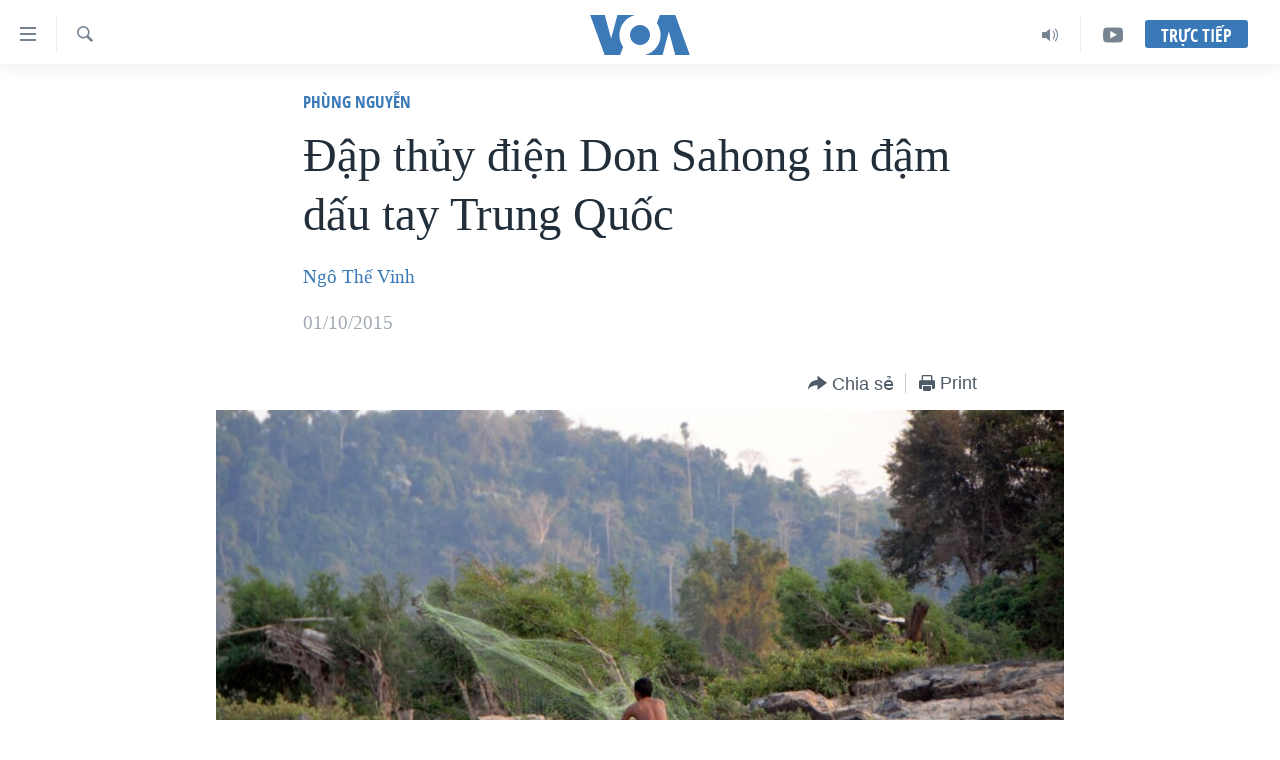

--- FILE ---
content_type: text/html; charset=utf-8
request_url: https://www.voatiengviet.com/a/dap-thuy-dien-don-sahong-in-dam-dau-tay-trung-quoc/2984379.html
body_size: 21216
content:

<!DOCTYPE html>
<html lang="vi" dir="ltr" class="no-js">
<head>
<link href="/Content/responsive/VOA/vi-VN/VOA-vi-VN.css?&amp;av=0.0.0.0&amp;cb=307" rel="stylesheet"/>
<script src="https://tags.voatiengviet.com/voa-pangea/prod/utag.sync.js"></script> <script type='text/javascript' src='https://www.youtube.com/iframe_api' async></script>
<script type="text/javascript">
//a general 'js' detection, must be on top level in <head>, due to CSS performance
document.documentElement.className = "js";
var cacheBuster = "307";
var appBaseUrl = "/";
var imgEnhancerBreakpoints = [0, 144, 256, 408, 650, 1023, 1597];
var isLoggingEnabled = false;
var isPreviewPage = false;
var isLivePreviewPage = false;
if (!isPreviewPage) {
window.RFE = window.RFE || {};
window.RFE.cacheEnabledByParam = window.location.href.indexOf('nocache=1') === -1;
const url = new URL(window.location.href);
const params = new URLSearchParams(url.search);
// Remove the 'nocache' parameter
params.delete('nocache');
// Update the URL without the 'nocache' parameter
url.search = params.toString();
window.history.replaceState(null, '', url.toString());
} else {
window.addEventListener('load', function() {
const links = window.document.links;
for (let i = 0; i < links.length; i++) {
links[i].href = '#';
links[i].target = '_self';
}
})
}
// Iframe & Embed detection
var embedProperties = {};
try {
// Reliable way to check if we are in an iframe.
var isIframe = window.self !== window.top;
embedProperties.is_iframe = isIframe;
if (!isIframe) {
embedProperties.embed_context = "main";
} else {
// We are in an iframe. Let's try to access the parent.
// This access will only fail with strict cross-origin (without document.domain).
var parentLocation = window.top.location;
// The access succeeded. Now we explicitly compare the hostname.
if (window.location.hostname === parentLocation.hostname) {
embedProperties.embed_context = "embed_self";
} else {
// Hostname is different (e.g. different subdomain with document.domain)
embedProperties.embed_context = "embed_cross";
}
// Since the access works, we can safely get the details.
embedProperties.url_parent = parentLocation.href;
embedProperties.title_parent = window.top.document.title;
}
} catch (err) {
// We are in an iframe, and an error occurred, probably due to cross-origin restrictions.
embedProperties.is_iframe = true;
embedProperties.embed_context = "embed_cross";
// We cannot access the properties of window.top.
// `document.referrer` can sometimes provide the URL of the parent page.
// It is not 100% reliable, but it is the best we can do in this situation.
embedProperties.url_parent = document.referrer || null;
embedProperties.title_parent = null; // We can't get to the title in a cross-origin scenario.
}
var pwaEnabled = false;
var swCacheDisabled;
</script>
<meta charset="utf-8" />
<title>Đập thủy điện Don Sahong in đậm dấu tay Trung Quốc </title>
<meta name="description" content="Sản xuất l&#250;a gạo ĐBSCL bị đe dọa hơn nữa do x&#226;y con đập thứ hai Don Sahong ở Nam L&#224;o" />
<meta name="keywords" content="Phùng Nguyễn" />
<meta name="viewport" content="width=device-width, initial-scale=1.0" />
<meta http-equiv="X-UA-Compatible" content="IE=edge" />
<meta name="robots" content="max-image-preview:large"><meta property="fb:pages" content="144239423007" />
<meta name="msvalidate.01" content="3286EE554B6F672A6F2E608C02343C0E" />
<link href="https://www.voatiengviet.com/a/dap-thuy-dien-don-sahong-in-dam-dau-tay-trung-quoc/2984379.html" rel="canonical" />
<meta name="apple-mobile-web-app-title" content="VOA" />
<meta name="apple-mobile-web-app-status-bar-style" content="black" />
<meta name="apple-itunes-app" content="app-id=632618796, app-argument=//2984379.ltr" />
<meta content="Đập thủy điện Don Sahong in đậm dấu tay Trung Quốc " property="og:title" />
<meta content="Sản xuất lúa gạo ĐBSCL bị đe dọa hơn nữa do xây con đập thứ hai Don Sahong ở Nam Lào" property="og:description" />
<meta content="article" property="og:type" />
<meta content="https://www.voatiengviet.com/a/dap-thuy-dien-don-sahong-in-dam-dau-tay-trung-quoc/2984379.html" property="og:url" />
<meta content="Voice of America" property="og:site_name" />
<meta content="https://www.facebook.com/VOATiengViet" property="article:publisher" />
<meta content="https://gdb.voanews.com/3a34a92e-1053-4835-b368-0263440ef28a_cx0_cy11_cw0_w1200_h630.jpg" property="og:image" />
<meta content="1200" property="og:image:width" />
<meta content="630" property="og:image:height" />
<meta content="303286607599462" property="fb:app_id" />
<meta content="Ngô Thế Vinh" name="Author" />
<meta content="summary_large_image" name="twitter:card" />
<meta content="@VOAVietnamese" name="twitter:site" />
<meta content="https://gdb.voanews.com/3a34a92e-1053-4835-b368-0263440ef28a_cx0_cy11_cw0_w1200_h630.jpg" name="twitter:image" />
<meta content="Đập thủy điện Don Sahong in đậm dấu tay Trung Quốc " name="twitter:title" />
<meta content="Sản xuất lúa gạo ĐBSCL bị đe dọa hơn nữa do xây con đập thứ hai Don Sahong ở Nam Lào" name="twitter:description" />
<link rel="amphtml" href="https://www.voatiengviet.com/amp/dap-thuy-dien-don-sahong-in-dam-dau-tay-trung-quoc/2984379.html" />
<script type="application/ld+json">{"articleSection":"Ph\u0026#249;ng Nguyễn","isAccessibleForFree":true,"headline":"Đập thủy điện Don Sahong in đậm dấu tay Trung Quốc ","inLanguage":"vi-VN","keywords":"Phùng Nguyễn","author":{"@type":"Person","url":"https://www.voatiengviet.com/author/ngo-thế-vinh/o-o_m","description":"Nhà văn Ngô Thế Vinh tốt nghiệp y khoa Sài Gòn, chủ bút báo sinh viên Tình thương, y sĩ liên đoàn 81 Biệt Cách Dù, tốt nghiệp thường trú bệnh viện đại học New York, hiện là bác sĩ điều trị tại một bệnh viện nam California. Đã xuất bản 5 tiểu thuyết và một tập truyện. Cửu Long Cạn Dòng, Biển Đông Dậy Sóng là một dữ kiện tiểu thuyết, Mekong Dòng Sông Nghẽn Mạch là những trang bút ký với nhiều hình ảnh sống động của tác giả qua những chuyến đi thăm các khúc sông thượng nguồn từ Vân Nam, Lào, Thái, Cam Bốt xuống tới ĐBSCL. Là tác giả nhiều bài viết liên quan tới \u0022môi sinh và phát triển\u0022 lưu vực sông Mekong.","image":{"@type":"ImageObject","url":"https://gdb.voanews.com/142f3dac-7988-44f8-9fc8-eeb225f4f088.jpg"},"name":"Ngô Thế Vinh"},"datePublished":"2015-09-30 18:13:36Z","dateModified":"2015-09-30 19:53:37Z","publisher":{"logo":{"width":512,"height":220,"@type":"ImageObject","url":"https://www.voatiengviet.com/Content/responsive/VOA/vi-VN/img/logo.png"},"@type":"NewsMediaOrganization","url":"https://www.voatiengviet.com","sameAs":["https://facebook.com/VOATiengViet","https://twitter.com/VOATiengViet","https://www.youtube.com/VOATiengViet","https://www.instagram.com/voatiengviet/"],"name":"VOA Tiếng Việt","alternateName":"VOA | Đài Tiếng Nói Hoa Kỳ"},"@context":"https://schema.org","@type":"NewsArticle","mainEntityOfPage":"https://www.voatiengviet.com/a/dap-thuy-dien-don-sahong-in-dam-dau-tay-trung-quoc/2984379.html","url":"https://www.voatiengviet.com/a/dap-thuy-dien-don-sahong-in-dam-dau-tay-trung-quoc/2984379.html","description":"Sản xuất lúa gạo ĐBSCL bị đe dọa hơn nữa do xây con đập thứ hai Don Sahong ở Nam Lào","image":{"width":1080,"height":608,"@type":"ImageObject","url":"https://gdb.voanews.com/3a34a92e-1053-4835-b368-0263440ef28a_cx0_cy11_cw0_w1080_h608.jpg"},"name":"Đập thủy điện Don Sahong in đậm dấu tay Trung Quốc "}</script>
<script src="/Scripts/responsive/infographics.b?v=dVbZ-Cza7s4UoO3BqYSZdbxQZVF4BOLP5EfYDs4kqEo1&amp;av=0.0.0.0&amp;cb=307"></script>
<script src="/Scripts/responsive/loader.b?v=C-JLefdHQ4ECvt5x4bMsJCTq2VRkcN8JUkP-IB-DzAI1&amp;av=0.0.0.0&amp;cb=307"></script>
<link rel="icon" type="image/svg+xml" href="/Content/responsive/VOA/img/webApp/favicon.svg" />
<link rel="alternate icon" href="/Content/responsive/VOA/img/webApp/favicon.ico" />
<link rel="apple-touch-icon" sizes="152x152" href="/Content/responsive/VOA/img/webApp/ico-152x152.png" />
<link rel="apple-touch-icon" sizes="144x144" href="/Content/responsive/VOA/img/webApp/ico-144x144.png" />
<link rel="apple-touch-icon" sizes="114x114" href="/Content/responsive/VOA/img/webApp/ico-114x114.png" />
<link rel="apple-touch-icon" sizes="72x72" href="/Content/responsive/VOA/img/webApp/ico-72x72.png" />
<link rel="apple-touch-icon-precomposed" href="/Content/responsive/VOA/img/webApp/ico-57x57.png" />
<link rel="icon" sizes="192x192" href="/Content/responsive/VOA/img/webApp/ico-192x192.png" />
<link rel="icon" sizes="128x128" href="/Content/responsive/VOA/img/webApp/ico-128x128.png" />
<meta name="msapplication-TileColor" content="#ffffff" />
<meta name="msapplication-TileImage" content="/Content/responsive/VOA/img/webApp/ico-144x144.png" />
<link rel="alternate" type="application/rss+xml" title="VOA - Top Stories [RSS]" href="/api/" />
<link rel="sitemap" type="application/rss+xml" href="/sitemap.xml" />
<script type="text/javascript">
var analyticsData = Object.assign(embedProperties, {url:"https://www.voatiengviet.com/a/dap-thuy-dien-don-sahong-in-dam-dau-tay-trung-quoc/2984379.html",property_id:"492",article_uid:"2984379",page_title:"Đập thủy điện Don Sahong in đậm dấu tay Trung Quốc ",page_type:"blog",content_type:"article",subcontent_type:"blog",last_modified:"2015-09-30 19:53:37Z",pub_datetime:"2015-09-30 18:13:36Z",section:"phùng nguyễn",english_section:"blog-phung-nguyen",byline:"Ngô Thế Vinh",categories:"blog-phung-nguyen",domain:"www.voatiengviet.com",language:"Vietnamese",language_service:"VOA Vietnamese",platform:"web",copied:"no",copied_article:"",copied_title:"",runs_js:"Yes",cms_release:"8.45.0.0.307",enviro_type:"prod",slug:"dap-thuy-dien-don-sahong-in-dam-dau-tay-trung-quoc",entity:"VOA",short_language_service:"VIE",platform_short:"W",page_name:"Đập thủy điện Don Sahong in đậm dấu tay Trung Quốc "});
// Push Analytics data as GTM message (without "event" attribute and before GTM initialization)
window.dataLayer = window.dataLayer || [];
window.dataLayer.push(analyticsData);
</script>
<script type="text/javascript" data-cookiecategory="analytics">
var gtmEventObject = {event: 'page_meta_ready'};window.dataLayer = window.dataLayer || [];window.dataLayer.push(gtmEventObject);
var renderGtm = "true";
if (renderGtm === "true") {
(function(w,d,s,l,i){w[l]=w[l]||[];w[l].push({'gtm.start':new Date().getTime(),event:'gtm.js'});var f=d.getElementsByTagName(s)[0],j=d.createElement(s),dl=l!='dataLayer'?'&l='+l:'';j.async=true;j.src='//www.googletagmanager.com/gtm.js?id='+i+dl;f.parentNode.insertBefore(j,f);})(window,document,'script','dataLayer','GTM-N8MP7P');
}
</script>
</head>
<body class=" nav-no-loaded cc_theme pg-article pg-article--single-column print-lay-article nojs-images ">
<noscript><iframe src="https://www.googletagmanager.com/ns.html?id=GTM-N8MP7P" height="0" width="0" style="display:none;visibility:hidden"></iframe></noscript> <script type="text/javascript" data-cookiecategory="analytics">
var gtmEventObject = {event: 'page_meta_ready'};window.dataLayer = window.dataLayer || [];window.dataLayer.push(gtmEventObject);
var renderGtm = "true";
if (renderGtm === "true") {
(function(w,d,s,l,i){w[l]=w[l]||[];w[l].push({'gtm.start':new Date().getTime(),event:'gtm.js'});var f=d.getElementsByTagName(s)[0],j=d.createElement(s),dl=l!='dataLayer'?'&l='+l:'';j.async=true;j.src='//www.googletagmanager.com/gtm.js?id='+i+dl;f.parentNode.insertBefore(j,f);})(window,document,'script','dataLayer','GTM-N8MP7P');
}
</script>
<!--Analytics tag js version start-->
<script type="text/javascript" data-cookiecategory="analytics">
var utag_data = Object.assign({}, analyticsData, {pub_year:"2015",pub_month:"09",pub_day:"30",pub_hour:"18",pub_weekday:"Wednesday"});
if(typeof(TealiumTagFrom)==='function' && typeof(TealiumTagSearchKeyword)==='function') {
var utag_from=TealiumTagFrom();var utag_searchKeyword=TealiumTagSearchKeyword();
if(utag_searchKeyword!=null && utag_searchKeyword!=='' && utag_data["search_keyword"]==null) utag_data["search_keyword"]=utag_searchKeyword;if(utag_from!=null && utag_from!=='') utag_data["from"]=TealiumTagFrom();}
if(window.top!== window.self&&utag_data.page_type==="snippet"){utag_data.page_type = 'iframe';}
try{if(window.top!==window.self&&window.self.location.hostname===window.top.location.hostname){utag_data.platform = 'self-embed';utag_data.platform_short = 'se';}}catch(e){if(window.top!==window.self&&window.self.location.search.includes("platformType=self-embed")){utag_data.platform = 'cross-promo';utag_data.platform_short = 'cp';}}
(function(a,b,c,d){ a="https://tags.voatiengviet.com/voa-pangea/prod/utag.js"; b=document;c="script";d=b.createElement(c);d.src=a;d.type="text/java"+c;d.async=true; a=b.getElementsByTagName(c)[0];a.parentNode.insertBefore(d,a); })();
</script>
<!--Analytics tag js version end-->
<!-- Analytics tag management NoScript -->
<noscript>
<img style="position: absolute; border: none;" src="https://ssc.voatiengviet.com/b/ss/bbgprod,bbgentityvoa/1/G.4--NS/1983247406?pageName=voa%3avie%3aw%3ablog%3a%c4%90%e1%ba%adp%20th%e1%bb%a7y%20%c4%91i%e1%bb%87n%20don%20sahong%20in%20%c4%91%e1%ba%adm%20d%e1%ba%a5u%20tay%20trung%20qu%e1%bb%91c%20&amp;c6=%c4%90%e1%ba%adp%20th%e1%bb%a7y%20%c4%91i%e1%bb%87n%20don%20sahong%20in%20%c4%91%e1%ba%adm%20d%e1%ba%a5u%20tay%20trung%20qu%e1%bb%91c%20&amp;v36=8.45.0.0.307&amp;v6=D=c6&amp;g=https%3a%2f%2fwww.voatiengviet.com%2fa%2fdap-thuy-dien-don-sahong-in-dam-dau-tay-trung-quoc%2f2984379.html&amp;c1=D=g&amp;v1=D=g&amp;events=event1,event52&amp;c16=voa%20vietnamese&amp;v16=D=c16&amp;c5=blog-phung-nguyen&amp;v5=D=c5&amp;ch=ph%c3%b9ng%20nguy%e1%bb%85n&amp;c15=vietnamese&amp;v15=D=c15&amp;c4=article&amp;v4=D=c4&amp;c14=2984379&amp;v14=D=c14&amp;v20=no&amp;c17=web&amp;v17=D=c17&amp;mcorgid=518abc7455e462b97f000101%40adobeorg&amp;server=www.voatiengviet.com&amp;pageType=D=c4&amp;ns=bbg&amp;v29=D=server&amp;v25=voa&amp;v30=492&amp;v105=D=User-Agent " alt="analytics" width="1" height="1" /></noscript>
<!-- End of Analytics tag management NoScript -->
<!--*** Accessibility links - For ScreenReaders only ***-->
<section>
<div class="sr-only">
<h2>Đường dẫn truy cập</h2>
<ul>
<li><a href="#content" data-disable-smooth-scroll="1">Tới nội dung ch&#237;nh</a></li>
<li><a href="#navigation" data-disable-smooth-scroll="1">Tới điều hướng ch&#237;nh</a></li>
<li><a href="#txtHeaderSearch" data-disable-smooth-scroll="1">Đi tới &quot;T&#236;m&quot;</a></li>
</ul>
</div>
</section>
<div dir="ltr">
<div id="page">
<aside>
<div class="c-lightbox overlay-modal">
<div class="c-lightbox__intro">
<h2 class="c-lightbox__intro-title"></h2>
<button class="btn btn--rounded c-lightbox__btn c-lightbox__intro-next" title="Kế tiếp">
<span class="ico ico--rounded ico-chevron-forward"></span>
<span class="sr-only">Kế tiếp</span>
</button>
</div>
<div class="c-lightbox__nav">
<button class="btn btn--rounded c-lightbox__btn c-lightbox__btn--close" title="&#208;&#243;ng">
<span class="ico ico--rounded ico-close"></span>
<span class="sr-only">&#208;&#243;ng</span>
</button>
<button class="btn btn--rounded c-lightbox__btn c-lightbox__btn--prev" title="Trước">
<span class="ico ico--rounded ico-chevron-backward"></span>
<span class="sr-only">Trước</span>
</button>
<button class="btn btn--rounded c-lightbox__btn c-lightbox__btn--next" title="Kế tiếp">
<span class="ico ico--rounded ico-chevron-forward"></span>
<span class="sr-only">Kế tiếp</span>
</button>
</div>
<div class="c-lightbox__content-wrap">
<figure class="c-lightbox__content">
<span class="c-spinner c-spinner--lightbox">
<img src="/Content/responsive/img/player-spinner.png"
alt="please wait"
title="please wait" />
</span>
<div class="c-lightbox__img">
<div class="thumb">
<img src="" alt="" />
</div>
</div>
<figcaption>
<div class="c-lightbox__info c-lightbox__info--foot">
<span class="c-lightbox__counter"></span>
<span class="caption c-lightbox__caption"></span>
</div>
</figcaption>
</figure>
</div>
<div class="hidden">
<div class="content-advisory__box content-advisory__box--lightbox">
<span class="content-advisory__box-text">This image contains sensitive content which some people may find offensive or disturbing.</span>
<button class="btn btn--transparent content-advisory__box-btn m-t-md" value="text" type="button">
<span class="btn__text">
Click to reveal
</span>
</button>
</div>
</div>
</div>
<div class="print-dialogue">
<div class="container">
<h3 class="print-dialogue__title section-head">Print Options:</h3>
<div class="print-dialogue__opts">
<ul class="print-dialogue__opt-group">
<li class="form__group form__group--checkbox">
<input class="form__check " id="checkboxImages" name="checkboxImages" type="checkbox" checked="checked" />
<label for="checkboxImages" class="form__label m-t-md">Images</label>
</li>
<li class="form__group form__group--checkbox">
<input class="form__check " id="checkboxMultimedia" name="checkboxMultimedia" type="checkbox" checked="checked" />
<label for="checkboxMultimedia" class="form__label m-t-md">Multimedia</label>
</li>
</ul>
<ul class="print-dialogue__opt-group">
<li class="form__group form__group--checkbox">
<input class="form__check " id="checkboxEmbedded" name="checkboxEmbedded" type="checkbox" checked="checked" />
<label for="checkboxEmbedded" class="form__label m-t-md">Embedded Content</label>
</li>
<li class="hidden">
<input class="form__check " id="checkboxComments" name="checkboxComments" type="checkbox" />
<label for="checkboxComments" class="form__label m-t-md">Comments</label>
</li>
</ul>
</div>
<div class="print-dialogue__buttons">
<button class="btn btn--secondary close-button" type="button" title="Hủy">
<span class="btn__text ">Hủy</span>
</button>
<button class="btn btn-cust-print m-l-sm" type="button" title="Print">
<span class="btn__text ">Print</span>
</button>
</div>
</div>
</div>
<div class="ctc-message pos-fix">
<div class="ctc-message__inner">Link has been copied to clipboard</div>
</div>
</aside>
<div class="hdr-20 hdr-20--big">
<div class="hdr-20__inner">
<div class="hdr-20__max pos-rel">
<div class="hdr-20__side hdr-20__side--primary d-flex">
<label data-for="main-menu-ctrl" data-switcher-trigger="true" data-switch-target="main-menu-ctrl" class="burger hdr-trigger pos-rel trans-trigger" data-trans-evt="click" data-trans-id="menu">
<span class="ico ico-close hdr-trigger__ico hdr-trigger__ico--close burger__ico burger__ico--close"></span>
<span class="ico ico-menu hdr-trigger__ico hdr-trigger__ico--open burger__ico burger__ico--open"></span>
</label>
<div class="menu-pnl pos-fix trans-target" data-switch-target="main-menu-ctrl" data-trans-id="menu">
<div class="menu-pnl__inner">
<nav class="main-nav menu-pnl__item menu-pnl__item--first">
<ul class="main-nav__list accordeon" data-analytics-tales="false" data-promo-name="link" data-location-name="nav,secnav">
<li class="main-nav__item">
<a class="main-nav__item-name main-nav__item-name--link" href="/p/3639.html" title="Trang chủ" data-item-name="voa-tieng-viet" >Trang chủ</a>
</li>
<li class="main-nav__item">
<a class="main-nav__item-name main-nav__item-name--link" href="/p/6159.html" title="Việt Nam" data-item-name="viet-nam-1" >Việt Nam</a>
</li>
<li class="main-nav__item">
<a class="main-nav__item-name main-nav__item-name--link" href="/p/6165.html" title="Hoa Kỳ" data-item-name="hoa-ky-1" >Hoa Kỳ</a>
</li>
<li class="main-nav__item">
<a class="main-nav__item-name main-nav__item-name--link" href="/p/6184.html" title="Biển Đ&#244;ng" data-item-name="bien-dong" >Biển Đ&#244;ng</a>
</li>
<li class="main-nav__item">
<a class="main-nav__item-name main-nav__item-name--link" href="/p/6180.html" title="Thế giới" data-item-name="tin-the-gioi" >Thế giới</a>
</li>
<li class="main-nav__item">
<a class="main-nav__item-name main-nav__item-name--link" href="/p/3871.html" title="Blog" data-item-name="blog-mobile" >Blog</a>
</li>
<li class="main-nav__item">
<a class="main-nav__item-name main-nav__item-name--link" href="/p/6185.html" title="Diễn đ&#224;n" data-item-name="dien-dan" >Diễn đ&#224;n</a>
</li>
<li class="main-nav__item accordeon__item" data-switch-target="menu-item-1780">
<label class="main-nav__item-name main-nav__item-name--label accordeon__control-label" data-switcher-trigger="true" data-for="menu-item-1780">
Mục
<span class="ico ico-chevron-down main-nav__chev"></span>
</label>
<div class="main-nav__sub-list">
<a class="main-nav__item-name main-nav__item-name--link main-nav__item-name--sub" href="/PressFreedom" title="Tự Do B&#225;o Ch&#237;" data-item-name="press-freedom" >Tự Do B&#225;o Ch&#237;</a>
<a class="main-nav__item-name main-nav__item-name--link main-nav__item-name--sub" href="/z/7172" title="Vạch Trần Tin Giả" data-item-name="polygraph-vach-tran-tin-gia" >Vạch Trần Tin Giả</a>
<a class="main-nav__item-name main-nav__item-name--link main-nav__item-name--sub" href="/p/8930.html" title="Người Việt hải ngoại" data-item-name="nguoi-viet-hai-ngoai" >Người Việt hải ngoại</a>
<a class="main-nav__item-name main-nav__item-name--link main-nav__item-name--sub" href="/z/1800" title="Đời sống" data-item-name="doi-song" >Đời sống</a>
<a class="main-nav__item-name main-nav__item-name--link main-nav__item-name--sub" href="/z/1799" title="Kinh tế" data-item-name="kinh-te" >Kinh tế</a>
<a class="main-nav__item-name main-nav__item-name--link main-nav__item-name--sub" href="/z/1809" title="Khoa học" data-item-name="khoa-hoc-cong-nghe" >Khoa học</a>
<a class="main-nav__item-name main-nav__item-name--link main-nav__item-name--sub" href="/z/1796" title="Sức khoẻ" data-item-name="suc-khoe" >Sức khoẻ</a>
<a class="main-nav__item-name main-nav__item-name--link main-nav__item-name--sub" href="/z/1790" title="Văn ho&#225;" data-item-name="van-hoa" >Văn ho&#225;</a>
<a class="main-nav__item-name main-nav__item-name--link main-nav__item-name--sub" href="/z/1811" title="Thể thao" data-item-name="the-thao" >Thể thao</a>
<a class="main-nav__item-name main-nav__item-name--link main-nav__item-name--sub" href="/z/1801" title="Gi&#225;o dục" data-item-name="giao-duc" >Gi&#225;o dục</a>
</div>
</li>
<li class="main-nav__item accordeon__item" data-switch-target="menu-item-1867">
<label class="main-nav__item-name main-nav__item-name--label accordeon__control-label" data-switcher-trigger="true" data-for="menu-item-1867">
Chuy&#234;n đề
<span class="ico ico-chevron-down main-nav__chev"></span>
</label>
<div class="main-nav__sub-list">
<a class="main-nav__item-name main-nav__item-name--link main-nav__item-name--sub" href="https://projects.voanews.com/trade-wars/vietnamese.html" title="Chiến Tranh Thương Mại Của Mỹ: Qu&#225; Khứ V&#224; Hiện Tại" >Chiến Tranh Thương Mại Của Mỹ: Qu&#225; Khứ V&#224; Hiện Tại</a>
<a class="main-nav__item-name main-nav__item-name--link main-nav__item-name--sub" href="/p/9277.html" title="H&#224;nh Tr&#236;nh Bầu Cử 2024" data-item-name="hanh-trinh-bau-cu-2024" >H&#224;nh Tr&#236;nh Bầu Cử 2024</a>
<a class="main-nav__item-name main-nav__item-name--link main-nav__item-name--sub" href="https://projects.voanews.com/israel/one-year-at-war/vietnamese.html" title="Một Năm Chiến Tranh Tại Dải Gaza" >Một Năm Chiến Tranh Tại Dải Gaza</a>
<a class="main-nav__item-name main-nav__item-name--link main-nav__item-name--sub" href="https://projects.voanews.com/china/global-footprint/data-explorer/vietnamese.html" title="Giải M&#227; V&#224;nh Đai &amp; Con Đường" >Giải M&#227; V&#224;nh Đai &amp; Con Đường</a>
<a class="main-nav__item-name main-nav__item-name--link main-nav__item-name--sub" href="/p/8272.html" title="Ng&#224;y Tị nạn Thế giới" data-item-name="world-refugee-day" >Ng&#224;y Tị nạn Thế giới</a>
<a class="main-nav__item-name main-nav__item-name--link main-nav__item-name--sub" href="/p/7887.html" title="Trịnh Vĩnh B&#236;nh - người hạ &#39;b&#234;n thắng cuộc&#39;" data-item-name="trinh-vinh-binh-nguoi-ha-ben-thang-cuoc" >Trịnh Vĩnh B&#236;nh - người hạ &#39;b&#234;n thắng cuộc&#39;</a>
<a class="main-nav__item-name main-nav__item-name--link main-nav__item-name--sub" href="https://projects.voanews.com/ground-zero/vietnamese.html" title="Ground Zero – Xưa v&#224; Nay" >Ground Zero – Xưa v&#224; Nay</a>
<a class="main-nav__item-name main-nav__item-name--link main-nav__item-name--sub" href="https://projects.voanews.com/afghanistan/timeline/vietnamese.html" title="Chi ph&#237; chiến tranh Afghanistan" >Chi ph&#237; chiến tranh Afghanistan</a>
<a class="main-nav__item-name main-nav__item-name--link main-nav__item-name--sub" href="/z/5929" title="C&#225;c gi&#225; trị Cộng h&#242;a ở Việt Nam" data-item-name="cac-gia-tri-cong-hoa-o-vietnam" >C&#225;c gi&#225; trị Cộng h&#242;a ở Việt Nam</a>
<a class="main-nav__item-name main-nav__item-name--link main-nav__item-name--sub" href="/p/7046.html" title="Thượng đỉnh Trump-Kim tại Việt Nam" data-item-name="thuong-dinh-trump-kim-vietnam" >Thượng đỉnh Trump-Kim tại Việt Nam</a>
<a class="main-nav__item-name main-nav__item-name--link main-nav__item-name--sub" href="https://projects.voanews.com/vu-kien-trinh-vinh-binh-vs-chinh-phu-vn/" title="Trịnh Vĩnh B&#236;nh vs. Ch&#237;nh phủ Việt Nam" >Trịnh Vĩnh B&#236;nh vs. Ch&#237;nh phủ Việt Nam</a>
<a class="main-nav__item-name main-nav__item-name--link main-nav__item-name--sub" href="/p/6556.html" title="Ngư D&#226;n Việt v&#224; L&#224;n S&#243;ng Trộm Hải S&#226;m" data-item-name="ngu-dan-viet-va-lan-song-trom-hai-sam" >Ngư D&#226;n Việt v&#224; L&#224;n S&#243;ng Trộm Hải S&#226;m</a>
<a class="main-nav__item-name main-nav__item-name--link main-nav__item-name--sub" href="https://projects.voanews.com/off-the-highway/vi/" title="B&#234;n Kia Quốc Lộ: Tiếng Vọng Từ N&#244;ng Th&#244;n Mỹ" >B&#234;n Kia Quốc Lộ: Tiếng Vọng Từ N&#244;ng Th&#244;n Mỹ</a>
<a class="main-nav__item-name main-nav__item-name--link main-nav__item-name--sub" href="/p/9003.html" title="Quan Hệ Việt Mỹ" data-item-name="us-vietnam-relation-quan-he-viet-my" >Quan Hệ Việt Mỹ</a>
</div>
</li>
<li class="main-nav__item">
<a class="main-nav__item-name main-nav__item-name--link" href="/p/3873.html" title="Học tiếng Anh" data-item-name="hoc-tieng-anh-mobile" >Học tiếng Anh</a>
</li>
<li class="main-nav__item">
<a class="main-nav__item-name main-nav__item-name--link" href="/p/3863.html" title="Video" data-item-name="video-mobile" >Video</a>
</li>
<li class="main-nav__item">
<a class="main-nav__item-name main-nav__item-name--link" href="/Nghe" title="Nghe" data-item-name="audio-mobile" >Nghe</a>
</li>
</ul>
</nav>
<div class="menu-pnl__item menu-pnl__item--social">
<h5 class="menu-pnl__sub-head">Mạng x&#227; hội</h5>
<a href="https://facebook.com/VOATiengViet" title="Follow us on Facebook" data-analytics-text="follow_on_facebook" class="btn btn--rounded btn--social-inverted menu-pnl__btn js-social-btn btn-facebook" target="_blank" rel="noopener">
<span class="ico ico-facebook-alt ico--rounded"></span>
</a>
<a href="https://twitter.com/VOATiengViet" title="Follow us on Twitter" data-analytics-text="follow_on_twitter" class="btn btn--rounded btn--social-inverted menu-pnl__btn js-social-btn btn-twitter" target="_blank" rel="noopener">
<span class="ico ico-twitter ico--rounded"></span>
</a>
<a href="https://www.youtube.com/VOATiengViet" title="Follow us on Youtube" data-analytics-text="follow_on_youtube" class="btn btn--rounded btn--social-inverted menu-pnl__btn js-social-btn btn-youtube" target="_blank" rel="noopener">
<span class="ico ico-youtube ico--rounded"></span>
</a>
<a href="https://www.instagram.com/voatiengviet/" title="Follow us on Instagram" data-analytics-text="follow_on_instagram" class="btn btn--rounded btn--social-inverted menu-pnl__btn js-social-btn btn-instagram" target="_blank" rel="noopener">
<span class="ico ico-instagram ico--rounded"></span>
</a>
</div>
<div class="menu-pnl__item">
<a href="/navigation/allsites" class="menu-pnl__item-link">
<span class="ico ico-languages "></span>
Ng&#244;n ngữ kh&#225;c
</a>
</div>
</div>
</div>
<label data-for="top-search-ctrl" data-switcher-trigger="true" data-switch-target="top-search-ctrl" class="top-srch-trigger hdr-trigger">
<span class="ico ico-close hdr-trigger__ico hdr-trigger__ico--close top-srch-trigger__ico top-srch-trigger__ico--close"></span>
<span class="ico ico-search hdr-trigger__ico hdr-trigger__ico--open top-srch-trigger__ico top-srch-trigger__ico--open"></span>
</label>
<div class="srch-top srch-top--in-header" data-switch-target="top-search-ctrl">
<div class="container">
<form action="/s" class="srch-top__form srch-top__form--in-header" id="form-topSearchHeader" method="get" role="search"><label for="txtHeaderSearch" class="sr-only">T&#236;m</label>
<input type="text" id="txtHeaderSearch" name="k" placeholder="T&#236;m..." accesskey="s" value="" class="srch-top__input analyticstag-event" onkeydown="if (event.keyCode === 13) { FireAnalyticsTagEventOnSearch('search', $dom.get('#txtHeaderSearch')[0].value) }" />
<button title="T&#236;m" type="submit" class="btn btn--top-srch analyticstag-event" onclick="FireAnalyticsTagEventOnSearch('search', $dom.get('#txtHeaderSearch')[0].value) ">
<span class="ico ico-search"></span>
</button></form>
</div>
</div>
<a href="/" class="main-logo-link">
<img src="/Content/responsive/VOA/vi-VN/img/logo-compact.svg" class="main-logo main-logo--comp" alt="site logo">
<img src="/Content/responsive/VOA/vi-VN/img/logo.svg" class="main-logo main-logo--big" alt="site logo">
</a>
</div>
<div class="hdr-20__side hdr-20__side--secondary d-flex">
<a href="https://www.youtube.com/VOATiengviet" title="YouTube" class="hdr-20__secondary-item" data-item-name="custom1">
<span class="ico-custom ico-custom--1 hdr-20__secondary-icon"></span>
</a>
<a href="/Nghe/" title="Audio" class="hdr-20__secondary-item" data-item-name="audio">
<span class="ico ico-audio hdr-20__secondary-icon"></span>
</a>
<a href="/s" title="T&#236;m" class="hdr-20__secondary-item hdr-20__secondary-item--search" data-item-name="search">
<span class="ico ico-search hdr-20__secondary-icon hdr-20__secondary-icon--search"></span>
</a>
<div class="hdr-20__secondary-item live-b-drop">
<div class="live-b-drop__off">
<a href="/live/" class="live-b-drop__link" title="Trực tiếp" data-item-name="live">
<span class="badge badge--live-btn badge--live-btn-off">
Trực tiếp
</span>
</a>
</div>
<div class="live-b-drop__on hidden">
<label data-for="live-ctrl" data-switcher-trigger="true" data-switch-target="live-ctrl" class="live-b-drop__label pos-rel">
<span class="badge badge--live badge--live-btn">
Trực tiếp
</span>
<span class="ico ico-close live-b-drop__label-ico live-b-drop__label-ico--close"></span>
</label>
<div class="live-b-drop__panel" id="targetLivePanelDiv" data-switch-target="live-ctrl"></div>
</div>
</div>
<div class="srch-bottom">
<form action="/s" class="srch-bottom__form d-flex" id="form-bottomSearch" method="get" role="search"><label for="txtSearch" class="sr-only">T&#236;m</label>
<input type="search" id="txtSearch" name="k" placeholder="T&#236;m..." accesskey="s" value="" class="srch-bottom__input analyticstag-event" onkeydown="if (event.keyCode === 13) { FireAnalyticsTagEventOnSearch('search', $dom.get('#txtSearch')[0].value) }" />
<button title="T&#236;m" type="submit" class="btn btn--bottom-srch analyticstag-event" onclick="FireAnalyticsTagEventOnSearch('search', $dom.get('#txtSearch')[0].value) ">
<span class="ico ico-search"></span>
</button></form>
</div>
</div>
<img src="/Content/responsive/VOA/vi-VN/img/logo-print.gif" class="logo-print" loading="lazy" alt="site logo">
<img src="/Content/responsive/VOA/vi-VN/img/logo-print_color.png" class="logo-print logo-print--color" loading="lazy" alt="site logo">
</div>
</div>
</div>
<script>
if (document.body.className.indexOf('pg-home') > -1) {
var nav2In = document.querySelector('.hdr-20__inner');
var nav2Sec = document.querySelector('.hdr-20__side--secondary');
var secStyle = window.getComputedStyle(nav2Sec);
if (nav2In && window.pageYOffset < 150 && secStyle['position'] !== 'fixed') {
nav2In.classList.add('hdr-20__inner--big')
}
}
</script>
<div class="c-hlights c-hlights--breaking c-hlights--no-item" data-hlight-display="mobile,desktop">
<div class="c-hlights__wrap container p-0">
<div class="c-hlights__nav">
<a role="button" href="#" title="Trước">
<span class="ico ico-chevron-backward m-0"></span>
<span class="sr-only">Trước</span>
</a>
<a role="button" href="#" title="Kế tiếp">
<span class="ico ico-chevron-forward m-0"></span>
<span class="sr-only">Kế tiếp</span>
</a>
</div>
<span class="c-hlights__label">
<span class="">Tin mới</span>
<span class="switcher-trigger">
<label data-for="more-less-1" data-switcher-trigger="true" class="switcher-trigger__label switcher-trigger__label--more p-b-0" title="Xem th&#234;m">
<span class="ico ico-chevron-down"></span>
</label>
<label data-for="more-less-1" data-switcher-trigger="true" class="switcher-trigger__label switcher-trigger__label--less p-b-0" title="Kh&#244;ng hiển thị nội dung">
<span class="ico ico-chevron-up"></span>
</label>
</span>
</span>
<ul class="c-hlights__items switcher-target" data-switch-target="more-less-1">
</ul>
</div>
</div> <div id="content">
<main class="container">
<div class="hdr-container">
<div class="row">
<div class="col-xs-12 col-sm-12 col-md-10 col-md-offset-1">
<div class="row">
<div class="col-category col-xs-12 col-md-8 col-md-offset-2"> <div class="category js-category">
<a class="" href="/z/4527">Ph&#249;ng Nguyễn</a> </div>
</div><div class="col-title col-xs-12 col-md-8 col-md-offset-2"> <h1 class="title pg-title">
Đập thủy điện Don Sahong in đậm dấu tay Trung Quốc
</h1>
</div><div class="col-publishing-details col-xs-12 col-md-8 col-md-offset-2"> <div class="publishing-details ">
<div class="links">
<ul class="links__list">
<li class="links__item">
<a class="links__item-link" href="/author/ngo-thế-vinh/o-o_m" title="Ng&#244; Thế Vinh">Ng&#244; Thế Vinh</a>
</li>
</ul>
</div>
<div class="published">
<span class="date" >
<time pubdate="pubdate" datetime="2015-10-01T01:13:36+07:00">
01/10/2015
</time>
</span>
</div>
</div>
</div><div class="col-xs-12 col-md-8 col-md-offset-2"> <div class="col-article-tools pos-rel article-share">
<div class="col-article-tools__end">
<div class="share--box">
<div class="sticky-share-container" style="display:none">
<div class="container">
<a href="https://www.voatiengviet.com" id="logo-sticky-share">&nbsp;</a>
<div class="pg-title pg-title--sticky-share">
Đập thủy điện Don Sahong in đậm dấu tay Trung Quốc
</div>
<div class="sticked-nav-actions">
<!--This part is for sticky navigation display-->
<p class="buttons link-content-sharing p-0 ">
<button class="btn btn--link btn-content-sharing p-t-0 " id="btnContentSharing" value="text" role="Button" type="" title="Th&#234;m lựa chọn chia sẻ">
<span class="ico ico-share ico--l"></span>
<span class="btn__text ">
Chia sẻ
</span>
</button>
</p>
<aside class="content-sharing js-content-sharing js-content-sharing--apply-sticky content-sharing--sticky"
role="complementary"
data-share-url="https://www.voatiengviet.com/a/dap-thuy-dien-don-sahong-in-dam-dau-tay-trung-quoc/2984379.html" data-share-title="Đập thủy điện Don Sahong in đậm dấu tay Trung Quốc " data-share-text="Sản xuất l&#250;a gạo ĐBSCL bị đe dọa hơn nữa do x&#226;y con đập thứ hai Don Sahong ở Nam L&#224;o">
<div class="content-sharing__popover">
<h6 class="content-sharing__title">Chia sẻ</h6>
<button href="#close" id="btnCloseSharing" class="btn btn--text-like content-sharing__close-btn">
<span class="ico ico-close ico--l"></span>
</button>
<ul class="content-sharing__list">
<li class="content-sharing__item">
<div class="ctc ">
<input type="text" class="ctc__input" readonly="readonly">
<a href="" js-href="https://www.voatiengviet.com/a/dap-thuy-dien-don-sahong-in-dam-dau-tay-trung-quoc/2984379.html" class="content-sharing__link ctc__button">
<span class="ico ico-copy-link ico--rounded ico--s"></span>
<span class="content-sharing__link-text">Copy link</span>
</a>
</div>
</li>
<li class="content-sharing__item">
<a href="https://facebook.com/sharer.php?u=https%3a%2f%2fwww.voatiengviet.com%2fa%2fdap-thuy-dien-don-sahong-in-dam-dau-tay-trung-quoc%2f2984379.html"
data-analytics-text="share_on_facebook"
title="Facebook" target="_blank"
class="content-sharing__link js-social-btn">
<span class="ico ico-facebook ico--rounded ico--s"></span>
<span class="content-sharing__link-text">Facebook</span>
</a>
</li>
<li class="content-sharing__item">
<a href="https://twitter.com/share?url=https%3a%2f%2fwww.voatiengviet.com%2fa%2fdap-thuy-dien-don-sahong-in-dam-dau-tay-trung-quoc%2f2984379.html&amp;text=%c4%90%e1%ba%adp+th%e1%bb%a7y+%c4%91i%e1%bb%87n+Don+Sahong+in+%c4%91%e1%ba%adm+d%e1%ba%a5u+tay+Trung+Qu%e1%bb%91c+"
data-analytics-text="share_on_twitter"
title="Twitter" target="_blank"
class="content-sharing__link js-social-btn">
<span class="ico ico-twitter ico--rounded ico--s"></span>
<span class="content-sharing__link-text">Twitter</span>
</a>
</li>
<li class="content-sharing__item visible-xs-inline-block visible-sm-inline-block">
<a href="whatsapp://send?text=https%3a%2f%2fwww.voatiengviet.com%2fa%2fdap-thuy-dien-don-sahong-in-dam-dau-tay-trung-quoc%2f2984379.html"
data-analytics-text="share_on_whatsapp"
title="WhatsApp" target="_blank"
class="content-sharing__link js-social-btn">
<span class="ico ico-whatsapp ico--rounded ico--s"></span>
<span class="content-sharing__link-text">WhatsApp</span>
</a>
</li>
<li class="content-sharing__item visible-md-inline-block visible-lg-inline-block">
<a href="https://web.whatsapp.com/send?text=https%3a%2f%2fwww.voatiengviet.com%2fa%2fdap-thuy-dien-don-sahong-in-dam-dau-tay-trung-quoc%2f2984379.html"
data-analytics-text="share_on_whatsapp_desktop"
title="WhatsApp" target="_blank"
class="content-sharing__link js-social-btn">
<span class="ico ico-whatsapp ico--rounded ico--s"></span>
<span class="content-sharing__link-text">WhatsApp</span>
</a>
</li>
<li class="content-sharing__item visible-xs-inline-block visible-sm-inline-block">
<a href="https://line.me/R/msg/text/?https%3a%2f%2fwww.voatiengviet.com%2fa%2fdap-thuy-dien-don-sahong-in-dam-dau-tay-trung-quoc%2f2984379.html"
data-analytics-text="share_on_line"
title="Line" target="_blank"
class="content-sharing__link js-social-btn">
<span class="ico ico-line ico--rounded ico--s"></span>
<span class="content-sharing__link-text">Line</span>
</a>
</li>
<li class="content-sharing__item visible-md-inline-block visible-lg-inline-block">
<a href="https://timeline.line.me/social-plugin/share?url=https%3a%2f%2fwww.voatiengviet.com%2fa%2fdap-thuy-dien-don-sahong-in-dam-dau-tay-trung-quoc%2f2984379.html"
data-analytics-text="share_on_line_desktop"
title="Line" target="_blank"
class="content-sharing__link js-social-btn">
<span class="ico ico-line ico--rounded ico--s"></span>
<span class="content-sharing__link-text">Line</span>
</a>
</li>
<li class="content-sharing__item">
<a href="mailto:?body=https%3a%2f%2fwww.voatiengviet.com%2fa%2fdap-thuy-dien-don-sahong-in-dam-dau-tay-trung-quoc%2f2984379.html&amp;subject=Đập thủy điện Don Sahong in đậm dấu tay Trung Quốc "
title="Email"
class="content-sharing__link ">
<span class="ico ico-email ico--rounded ico--s"></span>
<span class="content-sharing__link-text">Email</span>
</a>
</li>
</ul>
</div>
</aside>
</div>
</div>
</div>
<div class="links">
<p class="buttons link-content-sharing p-0 ">
<button class="btn btn--link btn-content-sharing p-t-0 " id="btnContentSharing" value="text" role="Button" type="" title="Th&#234;m lựa chọn chia sẻ">
<span class="ico ico-share ico--l"></span>
<span class="btn__text ">
Chia sẻ
</span>
</button>
</p>
<aside class="content-sharing js-content-sharing " role="complementary"
data-share-url="https://www.voatiengviet.com/a/dap-thuy-dien-don-sahong-in-dam-dau-tay-trung-quoc/2984379.html" data-share-title="Đập thủy điện Don Sahong in đậm dấu tay Trung Quốc " data-share-text="Sản xuất l&#250;a gạo ĐBSCL bị đe dọa hơn nữa do x&#226;y con đập thứ hai Don Sahong ở Nam L&#224;o">
<div class="content-sharing__popover">
<h6 class="content-sharing__title">Chia sẻ</h6>
<button href="#close" id="btnCloseSharing" class="btn btn--text-like content-sharing__close-btn">
<span class="ico ico-close ico--l"></span>
</button>
<ul class="content-sharing__list">
<li class="content-sharing__item">
<div class="ctc ">
<input type="text" class="ctc__input" readonly="readonly">
<a href="" js-href="https://www.voatiengviet.com/a/dap-thuy-dien-don-sahong-in-dam-dau-tay-trung-quoc/2984379.html" class="content-sharing__link ctc__button">
<span class="ico ico-copy-link ico--rounded ico--l"></span>
<span class="content-sharing__link-text">Copy link</span>
</a>
</div>
</li>
<li class="content-sharing__item">
<a href="https://facebook.com/sharer.php?u=https%3a%2f%2fwww.voatiengviet.com%2fa%2fdap-thuy-dien-don-sahong-in-dam-dau-tay-trung-quoc%2f2984379.html"
data-analytics-text="share_on_facebook"
title="Facebook" target="_blank"
class="content-sharing__link js-social-btn">
<span class="ico ico-facebook ico--rounded ico--l"></span>
<span class="content-sharing__link-text">Facebook</span>
</a>
</li>
<li class="content-sharing__item">
<a href="https://twitter.com/share?url=https%3a%2f%2fwww.voatiengviet.com%2fa%2fdap-thuy-dien-don-sahong-in-dam-dau-tay-trung-quoc%2f2984379.html&amp;text=%c4%90%e1%ba%adp+th%e1%bb%a7y+%c4%91i%e1%bb%87n+Don+Sahong+in+%c4%91%e1%ba%adm+d%e1%ba%a5u+tay+Trung+Qu%e1%bb%91c+"
data-analytics-text="share_on_twitter"
title="Twitter" target="_blank"
class="content-sharing__link js-social-btn">
<span class="ico ico-twitter ico--rounded ico--l"></span>
<span class="content-sharing__link-text">Twitter</span>
</a>
</li>
<li class="content-sharing__item visible-xs-inline-block visible-sm-inline-block">
<a href="whatsapp://send?text=https%3a%2f%2fwww.voatiengviet.com%2fa%2fdap-thuy-dien-don-sahong-in-dam-dau-tay-trung-quoc%2f2984379.html"
data-analytics-text="share_on_whatsapp"
title="WhatsApp" target="_blank"
class="content-sharing__link js-social-btn">
<span class="ico ico-whatsapp ico--rounded ico--l"></span>
<span class="content-sharing__link-text">WhatsApp</span>
</a>
</li>
<li class="content-sharing__item visible-md-inline-block visible-lg-inline-block">
<a href="https://web.whatsapp.com/send?text=https%3a%2f%2fwww.voatiengviet.com%2fa%2fdap-thuy-dien-don-sahong-in-dam-dau-tay-trung-quoc%2f2984379.html"
data-analytics-text="share_on_whatsapp_desktop"
title="WhatsApp" target="_blank"
class="content-sharing__link js-social-btn">
<span class="ico ico-whatsapp ico--rounded ico--l"></span>
<span class="content-sharing__link-text">WhatsApp</span>
</a>
</li>
<li class="content-sharing__item visible-xs-inline-block visible-sm-inline-block">
<a href="https://line.me/R/msg/text/?https%3a%2f%2fwww.voatiengviet.com%2fa%2fdap-thuy-dien-don-sahong-in-dam-dau-tay-trung-quoc%2f2984379.html"
data-analytics-text="share_on_line"
title="Line" target="_blank"
class="content-sharing__link js-social-btn">
<span class="ico ico-line ico--rounded ico--l"></span>
<span class="content-sharing__link-text">Line</span>
</a>
</li>
<li class="content-sharing__item visible-md-inline-block visible-lg-inline-block">
<a href="https://timeline.line.me/social-plugin/share?url=https%3a%2f%2fwww.voatiengviet.com%2fa%2fdap-thuy-dien-don-sahong-in-dam-dau-tay-trung-quoc%2f2984379.html"
data-analytics-text="share_on_line_desktop"
title="Line" target="_blank"
class="content-sharing__link js-social-btn">
<span class="ico ico-line ico--rounded ico--l"></span>
<span class="content-sharing__link-text">Line</span>
</a>
</li>
<li class="content-sharing__item">
<a href="mailto:?body=https%3a%2f%2fwww.voatiengviet.com%2fa%2fdap-thuy-dien-don-sahong-in-dam-dau-tay-trung-quoc%2f2984379.html&amp;subject=Đập thủy điện Don Sahong in đậm dấu tay Trung Quốc "
title="Email"
class="content-sharing__link ">
<span class="ico ico-email ico--rounded ico--l"></span>
<span class="content-sharing__link-text">Email</span>
</a>
</li>
</ul>
</div>
</aside>
<p class="link-print hidden-xs buttons p-0">
<button class="btn btn--link btn-print p-t-0" onclick="if (typeof FireAnalyticsTagEvent === 'function') {FireAnalyticsTagEvent({ on_page_event: 'print_story' });}return false" title="(CTRL+P)">
<span class="ico ico-print"></span>
<span class="btn__text">Print</span>
</button>
</p>
</div>
</div>
</div>
</div>
</div><div class="col-multimedia col-xs-12 col-md-10 col-md-offset-1"> <div class="cover-media">
<figure class="media-image js-media-expand">
<div class="img-wrap">
<div class="thumb thumb16_9">
<img src="https://gdb.voanews.com/3a34a92e-1053-4835-b368-0263440ef28a_cx0_cy11_cw0_w250_r1_s.jpg" alt="Ngư d&#226;n đ&#225;nh bắt c&#225; gần đập Don Sahong. (Luke Hunt - VOA)." />
</div>
</div>
<figcaption>
<span class="caption">Ngư d&#226;n đ&#225;nh bắt c&#225; gần đập Don Sahong. (Luke Hunt - VOA).</span>
</figcaption>
</figure>
</div>
</div>
</div>
</div>
</div>
</div>
<div class="body-container">
<div class="row">
<div class="col-xs-12 col-sm-12 col-md-10 col-md-offset-1">
<div class="row">
<div class="col-xs-12 col-sm-12 col-md-8 col-lg-8 col-md-offset-2">
<div id="article-content" class="content-floated-wrap fb-quotable">
<div class="wsw">
<p><em>“Sản xuất lúa gạo ĐBSCL bị đe dọa hơn nữa do xây con đập thứ hai Don Sahong ở Nam Lào. Con đập chắn ngang dòng chính Mekong ngay trước khi đổ vào vùng Thác Khone, sẽ làm giảm [thay đổi] dòng chảy, gây nguy hại cho khu bảo tồn Ramsar Siphadone, cho mùa màng và ngư nghiệp dưới nguồn&quot;. </em>Gs Võ Tòng Xuân, 2013</p>
<p>Gửi Nhóm Bạn Cửu Long<br />
NGÔ THẾ VINH</p>
<p><strong>QUỐC HỘI LÀO BẬT ĐÈN XANH</strong></p>
<p>Theo tạp chí <em>The Diplomat</em> [Sep 04, 2015] Quốc Hội Lào đã chính thức thông qua Dự án Đập Don Sahong, một dự án từ bấy lâu gây rất nhiều tranh cãi. Dự trù ban đầu con đập được Công ty Xây dựng Mã Lai MegaFirst khởi công vào cuối năm nay 2015. Do tiềm năng thuỷ điện của con Sông Mẹ - <em>Mea Nam Khong</em>, là tên Lào Thái của con sông Mekong, nhà nước Lào bất chấp mọi chỉ trích và với lời kêu gọi của các quốc gia láng giềng Thái Lan, Cam Bốt và Việt Nam, là ngưng dự án Don Sahong và Lào vẫn kiên quyết đi tới thực hiện cho bằng được kế hoạch phát triển thuỷ điện của mình.</p>
<p><strong>NGUỒN THUỶ ĐIỆN SÔNG MEKONG</strong></p>
<p>Với chiều dài hơn 4,800 km, Mekong là con sông lớn thứ ba Châu Á và là thứ 11 của thế giới. Sự phong phú của hệ sinh thái sông Mekong chỉ đứng thứ hai sau con sông Amazon, Nam Mỹ. Tiềm năng thuỷ điện của sông Mekong khoảng 60,000 MW:</p>
<p>-- Lưu Vực Trên 28,930 MW với nửa khúc sông nằm trong lãnh thổ Trung Quốc; và chuỗi 14 Con Đập Bậc Thềm / <em>Mekong cacades </em>Vân Nam.</p>
<p>-- Lưu Vực Dưới 30,000 MW là khúc sông Mekong hạ lưu chảy qua 5 quốc gia Miến Điện, Lào, Thái Lan, Cam Bốt và Việt Nam, với chuỗi 12 con đập dòng chính hạ lưu chủ yếu nằm trong hai nước Lào và Cam Bốt.</p>
<p><strong>THẢM HOẠ VẪN TỪ PHƯƠNG BẮC</strong></p>
<p>Về phía Trung Quốc, nơi thượng nguồn Sông Mekong Bắc Kinh đã hoàn tất hai con đập lớn nhất: con khủng long Nọa Trác Độ/ Nuozhadu 5,850 MW và con Đập Mẹ Tiểu Loan/ Xiaowan 4,200 MW, về tổng thể Bắc Kinh hầu như đã hoàn thành kế hoạch thuỷ điện của họ trên sông Lan Thương / Lancang Jiang, tên TQ của con Sông Mekong và theo Fred Pearce, Đại học Yale thì con sông Mekong đã trở thành <em>tháp nước</em> và là <em>nhà máy điện</em> của TQ. [3]</p>
<p>Philip Hirsch, Giám đốc Trung tâm Nghiên cứu Sông Mekong Đại học Sydney nhận định: “Hai con đập khổng lồ Nọa Trác Độ và Tiểu Loan sẽ ảnh hưởng trên suốt dòng chảy của con sông Mekong xuống tới tận ĐBSCL của Việt Nam.”</p>
<p>Với sáu con đập lớn dòng chính đã hoàn tất trên trên khúc sông Mekong thượng nguồn, TQ đã đạt được công suất 15,150 MW – nghĩa là hơn một nửa toàn công suất tiềm năng thuỷ điện của con sông Lan Thương. Với 8 dự án đập dòng chính còn lại, và có thể sẽ còn thêm nhiều dự án mới nữa, TQ cũng sẽ dễ dàng dứt điểm sớm trong vòng mấy thập niên đầu Thế kỷ 21.</p>
<p><strong>LẠI CÓ DẤU TAY CỦA TRUNG QUỐC </strong></p>
<p>Trong một bức thư ngày 2 tháng 2, 2015 của <em>International Rivers Network / IRN</em> <em>Mạng Lưới Sông Quốc Tế</em> gửi tới <em>Sinohydro International Corporation</em> bày tỏ quan điểm của tổ chức IRN chống lại Dự án Đập Thuỷ điện Don Sahong do những ảnh hưởng tác hại môi trường và xã hội trên dòng chính Sông Mekong. </p>
<p>Đoạn thư viết tiếp: <em>&quot;Chúng tôi được biết Sinohydro International được đấu thầu phần EPC/ Engineering Procurement Construction / </em>thiết kế, quản lý và xây dựng<em> cho Dự án Don Sahong, sự kiện ấy khiến cộng đồng quốc tế hết sức quan tâm về mối liên hệ của Trung Quốc tới Dự án này. Chúng tôi nhận định rằng Sinohydro, một tổ hợp của Nhà nước Trung Quốc khi ký một hợp đồng liên quan tới triển khai dự án, điều ấy sẽ can thiệp vào tiến trình thương thảo. Đây chính là thời điểm vô cùng nhậy cảm cho toàn vùng đối với cái giá phải trả cho việc phát triển thuỷ điện trên Sông Mekong. Chúng tôi hy vọng Sinohydro sẽ hỗ trợ cho những cuộc thảo luận về sự cần thiết có thêm những cuộc nghiên cứu khoa học, và trên hết là sự tôn trọng những quyết định và các yêu cầu chính thức từ các chính phủ Thái Lan, Cam Bốt và Việt Nam&quot;. </em>Hết trích dẫn.</p>
<p>Như vậy bức màn của sự thật đã được vén lên: MegaFirst của Mã Lai chỉ là nhóm chủ thầu đầu tư/ Investor vào Don Sahong, một công ty không có kinh nghiệm xây dựng hay điều hành nào về thuỷ điện nên rõ ràng họ làm một bình phong / một lá chắn cho Sinohydro đứng phía sau, thực hiện phần kỹ thuật xây đập bất chấp tác hại ra sao đối với dân cư trong lưu vực.</p>
<p>Ai cũng biết <em>Sinohydro International </em>là một công ty quốc doanh khổng lồ xây đập trên toàn cầu của Trung Quốc, được xem là lớn nhất thế giới nhưng cũng đã từng mang rất nhiều tai tiếng về những con đập gây ra những tác hại môi sinh. Và có thể nói mà không sợ sai lầm Don Sahong sẽ là một con đập <em>Made in China</em>. [1] Sau Don Sahong, Sinohydro còn trực tiếp nhận thầu hai dự án dòng chính khác là Pak Lay của Lào và Sambor của Cam Bốt.</p>
<p>Tệ hại hơn nữa là hai công ty Việt Nam cũng đồng loã trực tiếp nhận thầu xây 2 con đập dòng chính Luang Prabang của Lào và Stung Treng của Cam Bốt; có thể ví như hành động cầm súng tự bắn vào chân mình.</p>
<p>Điều đó giải thích được tại sao một nước Lào nhỏ bé nhất nhưng lại có thể hành động ngang ngược như vậy bất chấp mọi mối quan tâm của các quốc gia láng giềng [vốn thiếu nhất quán và chia rẽ] và cả đối với những khuyến cáo của các tổ chức hoạt động môi sinh. Lào đã có được sự hậu thuẫn vô điều kiện của Bắc Kinh.</p>
<p><strong>TỪ XAYABURI TỚI DON SAHONG </strong></p>
<p>Cho dù có khuyến cáo 2011 của Ủy Hội Sông Mekong / MRC là nên hoãn triển khai tất cả các dự án đập thuỷ điện dòng chính hạ lưu ít nhất một thập niên tới năm 2020 để có thêm thời gian nghiên cứu, nhưng khuyến cáo ấy đã không được nhà nước Lào lắng nghe. Lào vẫn khởi công xây con đập dòng chính Xayaburi 1,285 MW là con đập đầu tiên nằm ngoài lãnh thổ Trung Quốc. Xayaburi đã được ví như quân cờ Domino đầu tiên đổ xuống, có hiệu ứng kéo theo những bước khai triển ồ ạt của những con đập hạ lưu khác.</p>
<p>Sau Xayaburi, Don Sahong là quân cờ Domino thứ hai đổ xuống. Cách đây gần hai năm, ngày 3 tháng 10, 2013, Lào thông báo cho MRC về quyết định xây con đập dòng chính thứ hai: Don Sahong, là một con đập-dòng-chảy / <em>run-of-river dam</em> trụ trên suốt chiều dài 5 km của hẻm nước <em>/water channel</em> Hou Sahong nằm trên vùng Thác Khone, chỉ cách biên giới Cam Bốt 2 km. Don Sahong có công xuất 260 MW, nhỏ hơn rất nhiều so với cả những con đập phụ lưu của Lào.</p>
<p>Thác Khone vốn là một cảnh trí hùng vĩ của sông Mekong bao gồm nhiều ghềnh thác và hàng ngàn đảo nối tiếp nhau. Theo Ks Phạm Phan Long / Viet Ecology Foundation thì &quot;nếu lưu lượng trung bình/ năm thác Niagara là 2400 m3/s, Victoria 1088 m3/s so với 10156 m3/s ở Pakse trạm quan trắc sát nhất thác Khone, như thế lưu lượng trung bình/ năm vùng thác Khone gần gấp 3 lần tổng số lưu lượng của con hai thác kia&quot;.</p>
<p>Năm 1886, Đoàn thám hiểm Pháp <em>Doudart de Lagrée / Francis Garnier</em> đã khởi hành từ Sài Gòn ngược dòng sông Mekong đi tìm một thuỷ lộ giao thương với Trung Hoa qua ngả Vân Nam; sau khi ghé Angkor đi tiếp tới Thác Khone thuộc địa phận Nam Lào, họ đã phải kinh ngạc trước một cảnh tượng vô cùng hùng vĩ và ngoạn mục với vang ầm tiếng nước đổ từ các ghềnh đá sủi bọt tung tóe. Đến đây thì họ nhận ra rằng không thể nào có thể dùng tàu thương mại từ Sài Gòn lên đến Lào, rồi tới Vân Nam Trung Quốc qua đường sông Mekong.</p>
<p>Thác Khone là phần hết sức kỳ lạ của con sông Mekong về phương diện đa dạng sinh học. Ngay dưới chân thác là một quần thể phong phú nhất về cá, với những loài cá nước ngọt không chỉ của Đông Nam Á mà là của cả thế giới: với khoảng 1,500 chủng loại cá trong số đó có hơn 2/3 thuộc loại di ngư / <em>migratory fish</em>, lội ngược dòng Mekong theo mùa và lên cả các phụ lưu trong chu kỳ sinh sản và tăng trưởng; đa số thuộc loại cá đánh bắt là nguồn lương thực và trao đổi thương mại với sản lượng lên tới 4 triệu tấn mỗi năm trị giá lên tới 9 tỉ MK, chưa kể tới những loại thuỷ sản khác như tôm cua rùa ốc và cả rong tảo.<br />
<br />
Sông Mekong bấy lâu đã như <em>&quot;mạch sống&quot;</em> của ngót 70 triệu dân sống trong lưu vực; không phải chỉ có nguồn nước, nguồn phù sa, mà phải kể tới nguồn cá chiếm tới 80% lượng protein trong mỗi bữa ăn của cư dân Lào và Cam Bốt. Theo các chuyên gia môi sinh thì khúc sông Mekong nơi thác Khone thể coi là “ tử huyệt” của toàn hệ sinh thái lưu vực sông Mekong.</p>
<p><strong>DON SAHONG TÁC HẠI VÔ LƯỜNG</strong></p>
<p>Thác Khone từng được ví như một một thế giới vi mô – <em>microcosm</em> của toàn hệ sinh thái sông Mekong, nơi để cho các nhà sinh học và ngư học nghiên cứu. Do tầm quan trọng độc nhất vô nhị ấy, TS Mark Hill đã kêu gọi bằng mọi giá phải bảo vệ sự toàn vẹn của vùng thác Khone trong những kế hoạch phát triển và xây các đập thủy điện trên sông Mekong.</p>
<p>Đã có rất nhiều chứng cớ là con đập Don Sahong, tuy chỉ cao khoảng 30m với công suất 260 MW [nhỏ nhất so với 11 dự án dòng chính hạ lưu] nhưng lại có tác hại vô lường trên toàn hệ thủy sinh thái sông Mekong, vì đây là điểm quy tụ tối đa của các đoàn di ngư. Phần lớn lượng cá mà ngư dân Lào và Thái lưới bắt được trên thượng nguồn là từ các đoàn di ngư lội ngược dòng từ thác Khone. Kể cả nguồn cá từ các phụ lưu sông Mekong cũng phụ thuộc vào các đoàn di ngư từ vùng thác Khone này.</p>
<p>Những quốc gia tài trợ cho Lưu vực Sông Mekong cũng như các nhà hoạt động môi sinh, trong đó có <em>Hội Sinh Thái Việt / Viet Ecology Foundation</em> đã gửi thư đề nghị chính phủ Lào ngưng xây đập Don Sahong nhưng Lào hầu như bất chấp.</p>
<p>Thấy được mối hiểm nguy của con đập Don Sahong trực tiếp đối với vựa cá của Cam Bốt nên cuối năm 2007, Ủy ban Quốc gia Mekong Cam Bốt cũng đã gửi thư phản đối tới chánh phủ Lào, nhưng “<em>không được hồi âm</em>”. Tháng 11, cũng năm 2007 tại Hội nghị Siem Reap, phái đoàn Cam Bốt và các tổ chức NGO một lần nữa lên tiếng phản đối dự án Don Sahong, và sau đó thì MRC cũng gửi bản lượng giá với “<em>những nhận định chỉ trích</em>” về con đập Don Sahong tới chánh phủ Lào, và một lần nữa bị chánh phủ Lào “<em>coi như không có</em>” và vẫn cứ tiến hành ký kết bản Hợp đồng Dự án Phát triển với công ty Mã Lai MegaFirst.</p>
<p>Thủ tướng Hun Sen cũng đã tới Lào [03/2008] thảo luận về dự án đập Don Sahong do ảnh hưởng di hại trực tiếp tới Cam Bốt. Nhưng sau đó, theo Milton Osborne với lý do thật khó hiểu là Ủy ban Quốc gia Mekong Cam Bốt nhận được chỉ thị là phải ngưng chỉ trích công khai dự án đập Don Sahong. <em>[Tưởng cũng nên ghi lại ở đây là Cam Bốt cũng có dự án đập thủy điện Sambor, cùng với Don Sahong, được coi như một “tử huyệt” thứ hai đối với các loài cá sông Mekong]</em></p>
<p>Và rõ ràng, như một <em>mẫu ứng xử/ pattern</em> nhất quán và liên tục của nhà nước Lào: <em>không nghe, không hồi đáp, vẫn tiến hành</em>: đó không thể gọi là cách hành xử văn minh trong bang giao quốc tế ở thế kỷ 21. Chánh phủ Lào chứng tỏ là đã không tôn trọng tinh thần của Điều 7 trong <em>Hiệp Ước Hợp Tác Phát Triển Bền Vững Lưu Vực Sông Mekong</em> 1995: <em>&quot;Các quốc gia thành viên ký kết cùng đồng ý là bằng mọi cố gắng phòng tránh, làm nhẹ hay giảm thiểu những hậu quả tác hại trên môi trường do phát triển và xử dụng Lưu vực Sông Mekong.</em>”</p>
<p>Lào đã và đang đơn phương chọn quyền lợi riêng tư ngắn hạn nhưng với cái giá rất đắt phải trả của chính đất nước Lào và cả các quốc gia lân bang. Cho đến nay những khuyến cáo và khả năng điều hợp của Uỷ Hội Sông Mekong MRC đã hơn một lần tỏ ra là vô hiệu.</p><div class="wsw__embed">
<figure class="media-image js-media-expand">
<div class="img-wrap">
<div class="thumb">
<img alt="Từ con thuyền tr&#234;n kh&#250;c S&#244;ng Mekong Nam Vang, người d&#226;n Cam Bốt giương biểu ngữ phản đối Đập Don Sahong [photo by Heng Chivoan] Đến bao giờ th&#236; mới c&#243; được tiếng n&#243;i cư d&#226;n nơi ĐBSCL?" src="https://gdb.voanews.com/8BE6CC60-6994-45D7-A1B8-42B419E354A5_w250_r0_s.jpg" />
</div>
</div>
<figcaption>
<span class="caption">Từ con thuyền tr&#234;n kh&#250;c S&#244;ng Mekong Nam Vang, người d&#226;n Cam Bốt giương biểu ngữ phản đối Đập Don Sahong [photo by Heng Chivoan] Đến bao giờ th&#236; mới c&#243; được tiếng n&#243;i cư d&#226;n nơi ĐBSCL?</span>
</figcaption>
</figure>
</div>
<p />
<p><strong>LÀO XỨ KUWAIT THUỶ ĐIỆN ĐÔNG NAM Á</strong></p>
<p>Với những người Lào có học hiểu biết, họ thấy được tiềm năng thiên nhiên phong phú của đất nước Lào, giới lãnh đạo thế hệ mới ở Lào nuôi tham vọng khai thác tiềm năng thuỷ điện con sông Mekong để mong sao biến xứ Lào thành <em>&quot;Bình Điện Đông Nam Á/ the battery of Southeast Asia&quot;. </em></p>
<p>Những ai có theo dõi các bước khai thác thủy điện của Lào sẽ nhận ra ngay rằng không phải Tổng thống, Thủ tướng hay Ngoại trưởng Lào, nhưng là một tên tuổi khác, Viraphonh Viravong, nổi bật là trí tuệ của đất nước Lào. Viraphonh Viravong trong suốt hơn ba thập niên qua đã có những nỗ lực bền bỉ và kiên định với giấc mơ canh tân, biến đất nước Lào trở thành một xứ <em>“Kuwait về thủy điện của Đông Nam Á&quot;.</em></p>
<p>Viraphonh Viravong thường xuyên thăm viếng suốt dọc con sông Mea Nam Khong tìm tới những nơi có thể xây thêm đập thủy điện, với thuyết phục người dân Lào nơi các khu xây đập về những lợi lộc do các con đập đem lại: họ sẽ có điện quanh năm, có thêm đường xá, nhà thương, trường học do lợi tức từ nguồn điện đem về. Viraphonh Viravong đã có kinh nghiệm về các con đập phụ lưu lớn của Lào và nay với con đập dòng chính đầu tiên Xayaburi, cho dù gặp sự chống đối mạnh mẽ từ mọi phía nhưng Viraphonh Viravong lần lượt hóa giải những mũi dùi chống đối và không ngừng tiến hành triển khai con đập Don Sahong.<br />
<br />
Ngày 15-10-2012 Viraphonh Viravong tới Viện Kỹ thuật Á châu, Bangkok, để duyệt xét mô hình đập Xayaburi, tại đây, ông khẳng định: <em>“Phát triển tiềm năng thủy điện của Lào là chuyện đương nhiên. Chỉ có vấn đề làm sao để thực hiện bền vững.”</em></p>
<p><strong>NHỮNG TIẾNG KÊU TRONG SA MẠC</strong></p>
<p>Nhà nông học Võ Tòng Xuân, là một trong số người tiên phong đưa giống Lúa Thần Nông vào ĐBSCL, đã phát biểu về tác hại của con đập Don Sahong: <em>“Sản xuất lúa gạo ĐBSCL bị đe dọa hơn nữa do xây con đập thứ hai Don Sahong ở Nam Lào. Con đập chắn ngang dòng chính Mekong ngay trước khi đổ vào vùng Thác Khone, sẽ làm giảm [thay đổi] dòng chảy, gây nguy hại cho khu bảo tồn Ramsar Siphandone, cho mùa màng và ngư nghiệp dưới nguồn. Chúng tôi đã chứng kiến những cánh đồng lúa lan rộng trong mùa khô trên khắp các vùng Đông Bắc Thái, Nam Lào và Cam Bốt, đã rút đi một lượng nước sông rất đáng kể trong vùng. Nhiều năm qua, nguồn nước cung cấp cho các vụ lúa mùa khô nơi ĐBSCL đã bị sút giảm nghiêm trọng, hậu quả là nạn nhiễm mặn tiến sâu vào đất liền xa tới 80 km và gây tổn hại cho mùa màng. Chúng tôi kêu gọi chính phủ Lào và các nhà đầu tư Mã Lai hãy tự tiết chế không gây tác hại thêm cho dòng chính Sông Mekong nhằm bảo vệ môi sinh và cư dân nơi hạ nguồn.”</em><em> (26-10-2013)</em></p>
<p>Cũng để thấy rằng, thay vì kêu gọi các nhà đầu tư Mã Lai tự tiết chế nhưng nếu biết MegaFirst chỉ là đồng loã đứng tên và thủ phạm đích thực đứng phía sau dự án Don Sahong chính là tập đoàn <em>Sinohydro</em> của nhà nước Trung Quốc. </p>
<p><strong>SẼ ĐI VỀ ĐÂU</strong></p>
<p>Sông Mekong lẽ ra là sợi dây nối kết các quốc gia trong lưu vực chứ không phải là nguyên nhân gây chia rẽ; nhưng từ thập niên đầu của thế kỷ 21, ước vọng ấy đang bị đổ vỡ, do khủng khoảng niềm tin, khiến triển vọng hợp tác trong <em>“Tinh Thần Sông Mekong”</em> như một mẫu số chung để cùng nhau phát triển, cùng nhau hướng tới một tương lai thịnh vượng cho toàn vùng đã trở thành ngày một xa vời.</p>
<p>Chỉ mới đây thôi, vào ngày 31 tháng 7 năm 2015, ông Đinh Hưng từ ĐBSCL đã gửi đến <a class="wsw__a" href="http://www.bbc.com/vietnamese/forum/2015/07/150730_dong_bang_nam_bo_dang_lam_nguy">BBC</a> một lời báo động mà nhà báo Tưởng Năng Tiến khi đang lênh đênh trên Biển Hồ đã cho là &quot;muộn màng&quot;:</p>
<p><em>“Các dòng sông Long An, Tiền Giang, Bến Tre, Trà Vinh, Vĩnh Long đang bị xâm nhập mặn vào nội địa trên 70 km, và có chiều hướng tăng nhanh. Hiện một số địa phương trong vùng ĐBSCL đã xuất hiện tình trạng thiếu nước ngọt trầm trọng. Những tháng gần đây tại ĐBSCL, việc nước mặn tấn công ‘chưa từng thấy’ làm ‘đảo lộn cuộc sống’, không phải là bất ngờ mà là tất yếu theo dự đoán. Người dân các tỉnh Cần Thơ, Hậu Giang, Bạc Liêu, Cà Mau, Kiên Giang đang phải ‘chạy mặn’ từng ngày. Các tiểu vùng nước ngọt quanh năm bị đảo lộn, bị mặn xâm nhập, đã đe dọa cả trăm ngàn hecta đất nông nghiệp, nhiều vườn cây ăn trái nằm trên nguy cơ xóa sổ, thủy sản nước ngọt bị tổn thất lớn. Tất cả nguy hại đang đổ trên đầu người dân nơi đây.”</em></p>
<p>Chỉ riêng với ĐBSCL, bấy lâu với nguồn nước ngọt và trữ lượng phù sa phong phú từ con sông Mekong đã khiến Việt Nam là cái nôi sản xuất lúa gạo lớn thứ hai thế giới chỉ đứng sau Thái Lan; nhưng nay thì ngót 20 triệu cư dân ĐBSCL đang trước nguy cơ: mất nguồn nước ngọt, mất nguồn phù sa, và cả vùng châu thổ phì nhiêu đang chìm dần trong biển mặn. Hậu duệ của những thế hệ dũng mãnh tiên phong khai phá trong cuộc Nam Tiến cách đây mới ba trăm năm, thì nay đang bị một chế độ toàn trị ức chế đến bất động, không được quyền cất lên tiếng nói ngay trên đất nước mình và đang cúi đầu chấp nhận lùi bước trước thảm hoạ bị xoá đi cả một nền <em>Văn Minh Miệt Vườn</em> và trong một tương lai không xa, rồi ra trên tầm vóc quốc gia, sẽ có những đợt<em> tỵ nạn môi sinh/ ecological refugees </em>vào giữa thế kỷ 21 nhưng họ sẽ đi về đâu? </p>
<p>NGÔ THẾ VINH</p>
<p>California Sep 28, 2015</p>
<p><em>Tham Khảo:</em></p>
<p><em>1) Is the world's biggest dam builder willing to change?</em></p>
<p><a class="wsw__a" href="https://www.chinadialogue.net/authors/320-Peter-Bosshard"><em>Peter Bosshard</em></a><em>, ChinaDialogue</em><em>, </em><em>16.12.2014</em></p>
<p><a class="wsw__a" href="https://www.chinadialogue.net/blog/7605-Is-the-world-s-biggest-dam-builder-willing-to-change-/en"><em>https://www.chinadialogue.net/blog/7605-Is-the-world-s-biggest-dam-builder-willing-to-change-/en</em></a></p>
<p><em>2) Dam promises are ‘a facade’, </em><a class="wsw__a" href="http://www.phnompenhpost.com/author/daniel-pye/47557"><em>Daniel Pye</em></a><em> and </em><a class="wsw__a" href="http://www.phnompenhpost.com/author/laignee-barron/43809"><em>Laignee Barron</em></a><em>, Phnom Penh Post Fri, 3 October 2014,</em></p>
<p><a class="wsw__a" href="http://www.phnompenhpost.com/national/dam-promises-are-%E2%80%98-facade%E2%80%99"><em>http://www.phnompenhpost.com/national/dam-promises-are-%E2%80%98-facade%E2%80%99</em></a></p>
<p><em>3) The Two Poles of Destruction from Nuozhadu to Don Sahong The Mekong in the Claw of Death. Ngô Thế Vinh, Ecology Foundation, Oct 25, 2014, http://vietecology.org/Article.aspx/Article/112</em></p>
<p><em>4) Global Ecology and the &quot;Made in China's Dams. Ngô Thế Vinh. Viet Ecology Foundation, July 2010. </em><a class="wsw__a" href="http://vietecology.org/Article.aspx/Article/62"><em>http://vietecology.org/Article.aspx/Article/62</em></a><br />
<br />
<em>Các bài viết được đăng tải với sự đồng ý của Ðài VOA nhưng không phản ánh quan điểm hay lập trường của Chính phủ Hoa Kỳ.</em></p>
</div>
<div class="footer-toolbar">
<div class="share--box">
<div class="sticky-share-container" style="display:none">
<div class="container">
<a href="https://www.voatiengviet.com" id="logo-sticky-share">&nbsp;</a>
<div class="pg-title pg-title--sticky-share">
Đập thủy điện Don Sahong in đậm dấu tay Trung Quốc
</div>
<div class="sticked-nav-actions">
<!--This part is for sticky navigation display-->
<p class="buttons link-content-sharing p-0 ">
<button class="btn btn--link btn-content-sharing p-t-0 " id="btnContentSharing" value="text" role="Button" type="" title="Th&#234;m lựa chọn chia sẻ">
<span class="ico ico-share ico--l"></span>
<span class="btn__text ">
Chia sẻ
</span>
</button>
</p>
<aside class="content-sharing js-content-sharing js-content-sharing--apply-sticky content-sharing--sticky"
role="complementary"
data-share-url="https://www.voatiengviet.com/a/dap-thuy-dien-don-sahong-in-dam-dau-tay-trung-quoc/2984379.html" data-share-title="Đập thủy điện Don Sahong in đậm dấu tay Trung Quốc " data-share-text="Sản xuất l&#250;a gạo ĐBSCL bị đe dọa hơn nữa do x&#226;y con đập thứ hai Don Sahong ở Nam L&#224;o">
<div class="content-sharing__popover">
<h6 class="content-sharing__title">Chia sẻ</h6>
<button href="#close" id="btnCloseSharing" class="btn btn--text-like content-sharing__close-btn">
<span class="ico ico-close ico--l"></span>
</button>
<ul class="content-sharing__list">
<li class="content-sharing__item">
<div class="ctc ">
<input type="text" class="ctc__input" readonly="readonly">
<a href="" js-href="https://www.voatiengviet.com/a/dap-thuy-dien-don-sahong-in-dam-dau-tay-trung-quoc/2984379.html" class="content-sharing__link ctc__button">
<span class="ico ico-copy-link ico--rounded ico--s"></span>
<span class="content-sharing__link-text">Copy link</span>
</a>
</div>
</li>
<li class="content-sharing__item">
<a href="https://facebook.com/sharer.php?u=https%3a%2f%2fwww.voatiengviet.com%2fa%2fdap-thuy-dien-don-sahong-in-dam-dau-tay-trung-quoc%2f2984379.html"
data-analytics-text="share_on_facebook"
title="Facebook" target="_blank"
class="content-sharing__link js-social-btn">
<span class="ico ico-facebook ico--rounded ico--s"></span>
<span class="content-sharing__link-text">Facebook</span>
</a>
</li>
<li class="content-sharing__item">
<a href="https://twitter.com/share?url=https%3a%2f%2fwww.voatiengviet.com%2fa%2fdap-thuy-dien-don-sahong-in-dam-dau-tay-trung-quoc%2f2984379.html&amp;text=%c4%90%e1%ba%adp+th%e1%bb%a7y+%c4%91i%e1%bb%87n+Don+Sahong+in+%c4%91%e1%ba%adm+d%e1%ba%a5u+tay+Trung+Qu%e1%bb%91c+"
data-analytics-text="share_on_twitter"
title="Twitter" target="_blank"
class="content-sharing__link js-social-btn">
<span class="ico ico-twitter ico--rounded ico--s"></span>
<span class="content-sharing__link-text">Twitter</span>
</a>
</li>
<li class="content-sharing__item visible-xs-inline-block visible-sm-inline-block">
<a href="whatsapp://send?text=https%3a%2f%2fwww.voatiengviet.com%2fa%2fdap-thuy-dien-don-sahong-in-dam-dau-tay-trung-quoc%2f2984379.html"
data-analytics-text="share_on_whatsapp"
title="WhatsApp" target="_blank"
class="content-sharing__link js-social-btn">
<span class="ico ico-whatsapp ico--rounded ico--s"></span>
<span class="content-sharing__link-text">WhatsApp</span>
</a>
</li>
<li class="content-sharing__item visible-md-inline-block visible-lg-inline-block">
<a href="https://web.whatsapp.com/send?text=https%3a%2f%2fwww.voatiengviet.com%2fa%2fdap-thuy-dien-don-sahong-in-dam-dau-tay-trung-quoc%2f2984379.html"
data-analytics-text="share_on_whatsapp_desktop"
title="WhatsApp" target="_blank"
class="content-sharing__link js-social-btn">
<span class="ico ico-whatsapp ico--rounded ico--s"></span>
<span class="content-sharing__link-text">WhatsApp</span>
</a>
</li>
<li class="content-sharing__item visible-xs-inline-block visible-sm-inline-block">
<a href="https://line.me/R/msg/text/?https%3a%2f%2fwww.voatiengviet.com%2fa%2fdap-thuy-dien-don-sahong-in-dam-dau-tay-trung-quoc%2f2984379.html"
data-analytics-text="share_on_line"
title="Line" target="_blank"
class="content-sharing__link js-social-btn">
<span class="ico ico-line ico--rounded ico--s"></span>
<span class="content-sharing__link-text">Line</span>
</a>
</li>
<li class="content-sharing__item visible-md-inline-block visible-lg-inline-block">
<a href="https://timeline.line.me/social-plugin/share?url=https%3a%2f%2fwww.voatiengviet.com%2fa%2fdap-thuy-dien-don-sahong-in-dam-dau-tay-trung-quoc%2f2984379.html"
data-analytics-text="share_on_line_desktop"
title="Line" target="_blank"
class="content-sharing__link js-social-btn">
<span class="ico ico-line ico--rounded ico--s"></span>
<span class="content-sharing__link-text">Line</span>
</a>
</li>
<li class="content-sharing__item">
<a href="mailto:?body=https%3a%2f%2fwww.voatiengviet.com%2fa%2fdap-thuy-dien-don-sahong-in-dam-dau-tay-trung-quoc%2f2984379.html&amp;subject=Đập thủy điện Don Sahong in đậm dấu tay Trung Quốc "
title="Email"
class="content-sharing__link ">
<span class="ico ico-email ico--rounded ico--s"></span>
<span class="content-sharing__link-text">Email</span>
</a>
</li>
</ul>
</div>
</aside>
</div>
</div>
</div>
<div class="links">
<p class="buttons link-content-sharing p-0 ">
<button class="btn btn--link btn-content-sharing p-t-0 " id="btnContentSharing" value="text" role="Button" type="" title="Th&#234;m lựa chọn chia sẻ">
<span class="ico ico-share ico--l"></span>
<span class="btn__text ">
Chia sẻ
</span>
</button>
</p>
<aside class="content-sharing js-content-sharing " role="complementary"
data-share-url="https://www.voatiengviet.com/a/dap-thuy-dien-don-sahong-in-dam-dau-tay-trung-quoc/2984379.html" data-share-title="Đập thủy điện Don Sahong in đậm dấu tay Trung Quốc " data-share-text="Sản xuất l&#250;a gạo ĐBSCL bị đe dọa hơn nữa do x&#226;y con đập thứ hai Don Sahong ở Nam L&#224;o">
<div class="content-sharing__popover">
<h6 class="content-sharing__title">Chia sẻ</h6>
<button href="#close" id="btnCloseSharing" class="btn btn--text-like content-sharing__close-btn">
<span class="ico ico-close ico--l"></span>
</button>
<ul class="content-sharing__list">
<li class="content-sharing__item">
<div class="ctc ">
<input type="text" class="ctc__input" readonly="readonly">
<a href="" js-href="https://www.voatiengviet.com/a/dap-thuy-dien-don-sahong-in-dam-dau-tay-trung-quoc/2984379.html" class="content-sharing__link ctc__button">
<span class="ico ico-copy-link ico--rounded ico--l"></span>
<span class="content-sharing__link-text">Copy link</span>
</a>
</div>
</li>
<li class="content-sharing__item">
<a href="https://facebook.com/sharer.php?u=https%3a%2f%2fwww.voatiengviet.com%2fa%2fdap-thuy-dien-don-sahong-in-dam-dau-tay-trung-quoc%2f2984379.html"
data-analytics-text="share_on_facebook"
title="Facebook" target="_blank"
class="content-sharing__link js-social-btn">
<span class="ico ico-facebook ico--rounded ico--l"></span>
<span class="content-sharing__link-text">Facebook</span>
</a>
</li>
<li class="content-sharing__item">
<a href="https://twitter.com/share?url=https%3a%2f%2fwww.voatiengviet.com%2fa%2fdap-thuy-dien-don-sahong-in-dam-dau-tay-trung-quoc%2f2984379.html&amp;text=%c4%90%e1%ba%adp+th%e1%bb%a7y+%c4%91i%e1%bb%87n+Don+Sahong+in+%c4%91%e1%ba%adm+d%e1%ba%a5u+tay+Trung+Qu%e1%bb%91c+"
data-analytics-text="share_on_twitter"
title="Twitter" target="_blank"
class="content-sharing__link js-social-btn">
<span class="ico ico-twitter ico--rounded ico--l"></span>
<span class="content-sharing__link-text">Twitter</span>
</a>
</li>
<li class="content-sharing__item visible-xs-inline-block visible-sm-inline-block">
<a href="whatsapp://send?text=https%3a%2f%2fwww.voatiengviet.com%2fa%2fdap-thuy-dien-don-sahong-in-dam-dau-tay-trung-quoc%2f2984379.html"
data-analytics-text="share_on_whatsapp"
title="WhatsApp" target="_blank"
class="content-sharing__link js-social-btn">
<span class="ico ico-whatsapp ico--rounded ico--l"></span>
<span class="content-sharing__link-text">WhatsApp</span>
</a>
</li>
<li class="content-sharing__item visible-md-inline-block visible-lg-inline-block">
<a href="https://web.whatsapp.com/send?text=https%3a%2f%2fwww.voatiengviet.com%2fa%2fdap-thuy-dien-don-sahong-in-dam-dau-tay-trung-quoc%2f2984379.html"
data-analytics-text="share_on_whatsapp_desktop"
title="WhatsApp" target="_blank"
class="content-sharing__link js-social-btn">
<span class="ico ico-whatsapp ico--rounded ico--l"></span>
<span class="content-sharing__link-text">WhatsApp</span>
</a>
</li>
<li class="content-sharing__item visible-xs-inline-block visible-sm-inline-block">
<a href="https://line.me/R/msg/text/?https%3a%2f%2fwww.voatiengviet.com%2fa%2fdap-thuy-dien-don-sahong-in-dam-dau-tay-trung-quoc%2f2984379.html"
data-analytics-text="share_on_line"
title="Line" target="_blank"
class="content-sharing__link js-social-btn">
<span class="ico ico-line ico--rounded ico--l"></span>
<span class="content-sharing__link-text">Line</span>
</a>
</li>
<li class="content-sharing__item visible-md-inline-block visible-lg-inline-block">
<a href="https://timeline.line.me/social-plugin/share?url=https%3a%2f%2fwww.voatiengviet.com%2fa%2fdap-thuy-dien-don-sahong-in-dam-dau-tay-trung-quoc%2f2984379.html"
data-analytics-text="share_on_line_desktop"
title="Line" target="_blank"
class="content-sharing__link js-social-btn">
<span class="ico ico-line ico--rounded ico--l"></span>
<span class="content-sharing__link-text">Line</span>
</a>
</li>
<li class="content-sharing__item">
<a href="mailto:?body=https%3a%2f%2fwww.voatiengviet.com%2fa%2fdap-thuy-dien-don-sahong-in-dam-dau-tay-trung-quoc%2f2984379.html&amp;subject=Đập thủy điện Don Sahong in đậm dấu tay Trung Quốc "
title="Email"
class="content-sharing__link ">
<span class="ico ico-email ico--rounded ico--l"></span>
<span class="content-sharing__link-text">Email</span>
</a>
</li>
</ul>
</div>
</aside>
<p class="link-print hidden-xs buttons p-0">
<button class="btn btn--link btn-print p-t-0" onclick="if (typeof FireAnalyticsTagEvent === 'function') {FireAnalyticsTagEvent({ on_page_event: 'print_story' });}return false" title="(CTRL+P)">
<span class="ico ico-print"></span>
<span class="btn__text">Print</span>
</button>
</p>
</div>
</div>
</div>
<ul>
<li>
<div class="c-author c-author--hlight">
<div class="media-block">
<a href="/author/ngo-thế-vinh/o-o_m" class="img-wrap img-wrap--xs img-wrap--float img-wrap--t-spac">
<div class="thumb thumb1_1 rounded">
<noscript class="nojs-img">
<img src="https://gdb.voanews.com/142f3dac-7988-44f8-9fc8-eeb225f4f088_cx0_cy8_cw0_w100_r5.jpg" alt="16x9 Image" class="avatar" />
</noscript>
<img alt="16x9 Image" class="avatar" data-src="https://gdb.voanews.com/142f3dac-7988-44f8-9fc8-eeb225f4f088_cx0_cy8_cw0_w66_r5.jpg" src="" />
</div>
</a>
<div class="c-author__content">
<h4 class="media-block__title media-block__title--author">
<a href="/author/ngo-thế-vinh/o-o_m">Ng&#244; Thế Vinh</a>
</h4>
<div class="wsw c-author__wsw">
<p>Nhà văn Ngô Thế Vinh tốt nghiệp y khoa Sài Gòn, chủ bút báo sinh viên Tình thương, y sĩ liên đoàn 81 Biệt Cách Dù, tốt nghiệp thường trú bệnh viện đại học New York, hiện là bác sĩ điều trị tại một bệnh viện nam California. Đã xuất bản 5 tiểu thuyết và một tập truyện. <em>Cửu Long Cạn Dòng, Biển Đông Dậy Sóng</em> là một dữ kiện tiểu thuyết, <em>Mekong Dòng Sông Nghẽn Mạch</em> là những trang bút ký với nhiều hình ảnh sống động của tác giả qua những chuyến đi thăm các khúc sông thượng nguồn từ Vân Nam, Lào, Thái, Cam Bốt xuống tới ĐBSCL. Là tác giả nhiều bài viết liên quan tới <em>&quot;môi sinh và phát triển&quot;</em> lưu vực sông Mekong.</p>
</div>
<div class="c-author__btns m-t-md">
<a class="btn btn-rss btn--social" href="/api/ao-o_ml-vomx-tpepym_m" title="Đăng k&#253;">
<span class="ico ico-rss"></span>
<span class="btn__text">Đăng k&#253;</span>
</a>
</div>
</div>
</div>
</div>
</li>
</ul>
<div class="m-t-sm"> <div class="media-block-wrap">
<h2 class="section-head">Li&#234;n quan</h2>
<div class="row">
<ul>
<li class="col-xs-12 col-sm-6 col-md-12 col-lg-12 mb-grid">
<div class="media-block ">
<div class="media-block__content">
<a href="/a/xin-rut-ten-ra-khoi-van-doan-doc-lap/2975512.html">
<h4 class="media-block__title media-block__title--size-4" title="Xin R&#250;t T&#234;n Ra Khỏi Văn Đo&#224;n Độc Lập">
Xin R&#250;t T&#234;n Ra Khỏi Văn Đo&#224;n Độc Lập
</h4>
</a>
</div>
</div>
</li>
<li class="col-xs-12 col-sm-6 col-md-12 col-lg-12 mb-grid">
<div class="media-block ">
<div class="media-block__content">
<a href="/a/nghiem-chinh-va-nham-nho/2972533.html">
<h4 class="media-block__title media-block__title--size-4" title="Nghi&#234;m chỉnh v&#224; nham nhở">
Nghi&#234;m chỉnh v&#224; nham nhở
</h4>
</a>
</div>
</div>
</li>
<li class="col-xs-12 col-sm-6 col-md-12 col-lg-12 mb-grid">
<div class="media-block ">
<div class="media-block__content">
<a href="/a/nguyen-binh-yeu-qua-mat-roi/2961906.html">
<h4 class="media-block__title media-block__title--size-4" title="Nguyễn B&#237;nh - Y&#234;u Qu&#225; Mất Rồi">
Nguyễn B&#237;nh - Y&#234;u Qu&#225; Mất Rồi
</h4>
</a>
</div>
</div>
</li>
<li class="col-xs-12 col-sm-6 col-md-12 col-lg-12 mb-grid">
<div class="media-block ">
<div class="media-block__content">
<a href="/a/ve-di-di-ve/2966179.html">
<h4 class="media-block__title media-block__title--size-4" title="Về/đi/đi/về">
Về/đi/đi/về
</h4>
</a>
</div>
</div>
</li>
<li class="col-xs-12 col-sm-6 col-md-12 col-lg-12 mb-grid">
<div class="media-block ">
<div class="media-block__content">
<a href="/a/thang-chin-nho-mai-chung/2963142.html">
<h4 class="media-block__title media-block__title--size-4" title="Th&#225;ng Ch&#237;n nhớ Mai Chửng">
Th&#225;ng Ch&#237;n nhớ Mai Chửng
</h4>
</a>
</div>
</div>
</li>
</ul>
</div>
</div>
</div>
</div>
</div>
</div>
</div>
</div>
</div>
</main>
</div>
<footer role="contentinfo">
<div id="foot" class="foot">
<div class="container">
<div class="foot-nav collapsed" id="foot-nav">
<div class="menu">
<ul class="items">
<li class="socials block-socials">
<span class="handler" id="socials-handler">
Mạng x&#227; hội
</span>
<div class="inner">
<ul class="subitems follow">
<li>
<a href="https://facebook.com/VOATiengViet" title="Follow us on Facebook" data-analytics-text="follow_on_facebook" class="btn btn--rounded js-social-btn btn-facebook" target="_blank" rel="noopener">
<span class="ico ico-facebook-alt ico--rounded"></span>
</a>
</li>
<li>
<a href="https://twitter.com/VOATiengViet" title="Follow us on Twitter" data-analytics-text="follow_on_twitter" class="btn btn--rounded js-social-btn btn-twitter" target="_blank" rel="noopener">
<span class="ico ico-twitter ico--rounded"></span>
</a>
</li>
<li>
<a href="https://www.youtube.com/VOATiengViet" title="Follow us on Youtube" data-analytics-text="follow_on_youtube" class="btn btn--rounded js-social-btn btn-youtube" target="_blank" rel="noopener">
<span class="ico ico-youtube ico--rounded"></span>
</a>
</li>
<li>
<a href="https://www.instagram.com/voatiengviet/" title="Follow us on Instagram" data-analytics-text="follow_on_instagram" class="btn btn--rounded js-social-btn btn-instagram" target="_blank" rel="noopener">
<span class="ico ico-instagram ico--rounded"></span>
</a>
</li>
<li>
<a href="/podcasts" title="Podcast" data-analytics-text="follow_on_podcast" class="btn btn--rounded js-social-btn btn-podcast" >
<span class="ico ico-podcast ico--rounded"></span>
</a>
</li>
<li>
<a href="/subscribe.html" title="Đăng k&#253;" data-analytics-text="follow_on_subscribe" class="btn btn--rounded js-social-btn btn-email" >
<span class="ico ico-email ico--rounded"></span>
</a>
</li>
</ul>
</div>
</li>
<li class="block-primary collapsed collapsible item">
<span class="handler">
C&#225;c dịch vụ
<span title="close tab" class="ico ico-chevron-up"></span>
<span title="open tab" class="ico ico-chevron-down"></span>
<span title="add" class="ico ico-plus"></span>
<span title="remove" class="ico ico-minus"></span>
</span>
<div class="inner">
<ul class="subitems">
<li class="subitem">
<a class="handler" href="http://m.voatiengviet.com/subscribe.html" title="&#208;ăng k&#253; bản tin" >&#208;ăng k&#253; bản tin</a>
</li>
<li class="subitem">
<a class="handler" href="http://m.voatiengviet.com/rss.html?tab=Rss" title="Podcast/RSS" >Podcast/RSS</a>
</li>
</ul>
</div>
</li>
<li class="block-primary collapsed collapsible item">
<span class="handler">
Nghe
<span title="close tab" class="ico ico-chevron-up"></span>
<span title="open tab" class="ico ico-chevron-down"></span>
<span title="add" class="ico ico-plus"></span>
<span title="remove" class="ico ico-minus"></span>
</span>
<div class="inner">
<ul class="subitems">
<li class="subitem">
<a class="handler" href="https://www.voatiengviet.com/z/1813/episodes" title="Tin Việt Nam" >Tin Việt Nam</a>
</li>
<li class="subitem">
<a class="handler" href="/z/1952" title="Thời sự quốc tế" >Thời sự quốc tế</a>
</li>
</ul>
</div>
</li>
<li class="block-secondary collapsed collapsible item">
<span class="handler">
Tin tức
<span title="close tab" class="ico ico-chevron-up"></span>
<span title="open tab" class="ico ico-chevron-down"></span>
<span title="add" class="ico ico-plus"></span>
<span title="remove" class="ico ico-minus"></span>
</span>
<div class="inner">
<ul class="subitems">
<li class="subitem">
<a class="handler" href="/z/1813" title="Việt Nam" >Việt Nam</a>
</li>
<li class="subitem">
<a class="handler" href="/z/1788" title="Thế giới" >Thế giới</a>
</li>
<li class="subitem">
<a class="handler" href="/z/1925" title="Ch&#226;u &#193;" >Ch&#226;u &#193;</a>
</li>
<li class="subitem">
<a class="handler" href="/z/1812" title="Hoa Kỳ" >Hoa Kỳ</a>
</li>
<li class="subitem">
<a class="handler" href="/z/1799" title="Kinh tế" >Kinh tế</a>
</li>
<li class="subitem">
<a class="handler" href="/z/1800" title="&#208;ời sống" >&#208;ời sống</a>
</li>
<li class="subitem">
<a class="handler" href="/z/1809" title="Khoa học" >Khoa học</a>
</li>
<li class="subitem">
<a class="handler" href="/z/1796" title="Sức khỏe" >Sức khỏe</a>
</li>
</ul>
</div>
</li>
<li class="block-secondary collapsed collapsible item">
<span class="handler">
Blog
<span title="close tab" class="ico ico-chevron-up"></span>
<span title="open tab" class="ico ico-chevron-down"></span>
<span title="add" class="ico ico-plus"></span>
<span title="remove" class="ico ico-minus"></span>
</span>
<div class="inner">
<ul class="subitems">
<li class="subitem">
<a class="handler" href="/z/5472" title="Mạnh Kim" >Mạnh Kim</a>
</li>
<li class="subitem">
<a class="handler" href="/z/5564" title="Mặc L&#226;m" >Mặc L&#226;m</a>
</li>
<li class="subitem">
<a class="handler" href="/z/5473" title="Nguyễn H&#249;ng" >Nguyễn H&#249;ng</a>
</li>
<li class="subitem">
<a class="handler" href="/z/4579" title="Phạm Ch&#237; Dũng" >Phạm Ch&#237; Dũng</a>
</li>
<li class="subitem">
<a class="handler" href="/z/5550" title="Phạm Ph&#250; Khải" >Phạm Ph&#250; Khải</a>
</li>
<li class="subitem">
<a class="handler" href="/z/5174" title="Thi&#234;n Hạ Luận" >Thi&#234;n Hạ Luận</a>
</li>
<li class="subitem">
<a class="handler" href="/z/5288" title="Tr&#226;n Văn" >Tr&#226;n Văn</a>
</li>
</ul>
</div>
</li>
<li class="block-secondary collapsed collapsible item">
<span class="handler">
Xem
<span title="close tab" class="ico ico-chevron-up"></span>
<span title="open tab" class="ico ico-chevron-down"></span>
<span title="add" class="ico ico-plus"></span>
<span title="remove" class="ico ico-minus"></span>
</span>
<div class="inner">
<ul class="subitems">
<li class="subitem">
<a class="handler" href="/z/3405" title="Truyền h&#236;nh vệ tinh VOA" >Truyền h&#236;nh vệ tinh VOA</a>
</li>
<li class="subitem">
<a class="handler" href="/z/1958" title="Tin Việt Nam, biển Đ&#244;ng, thế giới" >Tin Việt Nam, biển Đ&#244;ng, thế giới</a>
</li>
<li class="subitem">
<a class="handler" href="/z/2089" title="Ph&#243;ng sự" >Ph&#243;ng sự</a>
</li>
<li class="subitem">
<a class="handler" href="/z/2239" title="Tin vắn Thế giới" >Tin vắn Thế giới</a>
</li>
<li class="subitem">
<a class="handler" href="/z/2240" title="Tin vắn Hoa Kỳ" >Tin vắn Hoa Kỳ</a>
</li>
</ul>
</div>
</li>
<li class="block-secondary collapsed collapsible item">
<span class="handler">
Học tiếng Anh
<span title="close tab" class="ico ico-chevron-up"></span>
<span title="open tab" class="ico ico-chevron-down"></span>
<span title="add" class="ico ico-plus"></span>
<span title="remove" class="ico ico-minus"></span>
</span>
<div class="inner">
<ul class="subitems">
<li class="subitem">
<a class="handler" href="/z/4830" title="Tiếng Anh cơ bản" >Tiếng Anh cơ bản</a>
</li>
<li class="subitem">
<a class="handler" href="/z/4718" title="Ngữ ph&#225;p Th&#244;ng dụng" >Ngữ ph&#225;p Th&#244;ng dụng</a>
</li>
<li class="subitem">
<a class="handler" href="/z/3768" title="Tiếng Anh qua phim ảnh" >Tiếng Anh qua phim ảnh</a>
</li>
<li class="subitem">
<a class="handler" href="/z/3635" title="Th&#224;nh ngữ, tiếng l&#243;ng ở Mỹ" >Th&#224;nh ngữ, tiếng l&#243;ng ở Mỹ</a>
</li>
<li class="subitem">
<a class="handler" href="/z/4019" title="Học từ vựng qua bản tin ngắn" >Học từ vựng qua bản tin ngắn</a>
</li>
<li class="subitem">
<a class="handler" href="/z/1870" title="Anh ngữ đặc biệt" >Anh ngữ đặc biệt</a>
</li>
<li class="subitem">
<a class="handler" href="/z/4227" title="Th&#224;nh ngữ Mỹ th&#244;ng dụng" >Th&#224;nh ngữ Mỹ th&#244;ng dụng</a>
</li>
<li class="subitem">
<a class="handler" href="/z/4831" title="Words and Their Stories" >Words and Their Stories</a>
</li>
<li class="subitem">
<a class="handler" href="http://learningenglish.voanews.com/" title="VOA Learning English" target="_blank" rel="noopener">VOA Learning English</a>
</li>
</ul>
</div>
</li>
<li class="block-secondary collapsed collapsible item">
<span class="handler">
Ban Việt ngữ đ&#224;i VOA
<span title="close tab" class="ico ico-chevron-up"></span>
<span title="open tab" class="ico ico-chevron-down"></span>
<span title="add" class="ico ico-plus"></span>
<span title="remove" class="ico ico-minus"></span>
</span>
<div class="inner">
<ul class="subitems">
<li class="subitem">
<a class="handler" href="/p/3882.html" title="Về VOA Tiếng Việt" >Về VOA Tiếng Việt</a>
</li>
<li class="subitem">
<a class="handler" href="/p/4367.html" title="Quy luật diễn đ&#224;n" >Quy luật diễn đ&#224;n</a>
</li>
<li class="subitem">
<a class="handler" href="https://www.voanews.com/p/5338.html" title="Terms of Use &amp; Privacy" target="_blank" rel="noopener">Terms of Use &amp; Privacy</a>
</li>
</ul>
</div>
</li>
<li class="block-secondary collapsed collapsible item">
<span class="handler">
Xem to&#224;n trang
<span title="close tab" class="ico ico-chevron-up"></span>
<span title="open tab" class="ico ico-chevron-down"></span>
<span title="add" class="ico ico-plus"></span>
<span title="remove" class="ico ico-minus"></span>
</span>
<div class="inner">
<ul class="subitems">
<li class="subitem">
<a class="handler" href="/?mobile=no" title="Xem to&#224;n bộ website VOA" >Xem to&#224;n bộ website VOA</a>
</li>
</ul>
</div>
</li>
<li class="block-secondary collapsed collapsible item">
<span class="handler">
Tải App của VOA
<span title="close tab" class="ico ico-chevron-up"></span>
<span title="open tab" class="ico ico-chevron-down"></span>
<span title="add" class="ico ico-plus"></span>
<span title="remove" class="ico ico-minus"></span>
</span>
<div class="inner">
<ul class="subitems">
<li class="subitem">
<a class="handler" href="https://apps.apple.com/app/voa/id632618796" title="Ứng dụng cho iOS/App Store" target="_blank" rel="noopener">Ứng dụng cho iOS/App Store</a>
</li>
<li class="subitem">
<a class="handler" href="https://play.google.com/store/apps/details?id=gov.bbg.voa" title="Ứng dụng cho Android/Google Play" target="_blank" rel="noopener">Ứng dụng cho Android/Google Play</a>
</li>
<li class="subitem">
<a class="handler" href="/p/5908.html" title="C&#225;c ứng dụng của VOA" >C&#225;c ứng dụng của VOA</a>
</li>
</ul>
</div>
</li>
<li class="block-secondary collapsed collapsible item">
<span class="handler">
Vượt tường lửa
<span title="close tab" class="ico ico-chevron-up"></span>
<span title="open tab" class="ico ico-chevron-down"></span>
<span title="add" class="ico ico-plus"></span>
<span title="remove" class="ico ico-minus"></span>
</span>
<div class="inner">
<ul class="subitems">
<li class="subitem">
<a class="handler" href="http://projects.voanews.com/circumvention/vietnamese/" title="Tr&#225;nh kiểm duyệt" target="_blank" rel="noopener">Tr&#225;nh kiểm duyệt</a>
</li>
</ul>
</div>
</li>
<li class="block-secondary collapsed collapsible item">
<span class="handler">
Xem th&#234;m
<span title="close tab" class="ico ico-chevron-up"></span>
<span title="open tab" class="ico ico-chevron-down"></span>
<span title="add" class="ico ico-plus"></span>
<span title="remove" class="ico ico-minus"></span>
</span>
<div class="inner">
<ul class="subitems">
<li class="subitem">
<a class="handler" href="http://www.bbgdirect.com/vi-VN" title="BBG Direct" target="_blank" rel="noopener">BBG Direct</a>
</li>
<li class="subitem">
<a class="handler" href="http://www.voanews.com/" title="VOA English News" target="_blank" rel="noopener">VOA English News</a>
</li>
<li class="subitem">
<a class="handler" href="http://www.insidevoa.com/" title="VOA Media Relations" target="_blank" rel="noopener">VOA Media Relations</a>
</li>
<li class="subitem">
<a class="handler" href="https://www.voanews.com/section-508" title="Accessibility" target="_blank" rel="noopener">Accessibility</a>
</li>
<li class="subitem">
<a class="handler" href="http://www.rfa.org/vietnamese/" title="RFA" target="_blank" rel="noopener">RFA</a>
</li>
<li class="subitem">
<a class="handler" href="https://editorials.voa.gov/z/6246" title="Editorials" >Editorials</a>
</li>
</ul>
</div>
</li>
</ul>
</div>
</div>
<div class="foot__item foot__item--copyrights">
<p class="copyright"></p>
</div>
</div>
</div>
</footer> </div>
</div>
<script defer src="/Scripts/responsive/serviceWorkerInstall.js?cb=307"></script>
<script type="text/javascript">
// opera mini - disable ico font
if (navigator.userAgent.match(/Opera Mini/i)) {
document.getElementsByTagName("body")[0].className += " can-not-ff";
}
// mobile browsers test
if (typeof RFE !== 'undefined' && RFE.isMobile) {
if (RFE.isMobile.any()) {
document.getElementsByTagName("body")[0].className += " is-mobile";
}
else {
document.getElementsByTagName("body")[0].className += " is-not-mobile";
}
}
</script>
<script src="/conf.js?x=307" type="text/javascript"></script>
<div class="responsive-indicator">
<div class="visible-xs-block">XS</div>
<div class="visible-sm-block">SM</div>
<div class="visible-md-block">MD</div>
<div class="visible-lg-block">LG</div>
</div>
<script type="text/javascript">
var bar_data = {
"apiId": "2984379",
"apiType": "1",
"isEmbedded": "0",
"culture": "vi-VN",
"cookieName": "cmsLoggedIn",
"cookieDomain": "www.voatiengviet.com"
};
</script>
<div id="scriptLoaderTarget" style="display:none;contain:strict;"></div>
</body>
</html>